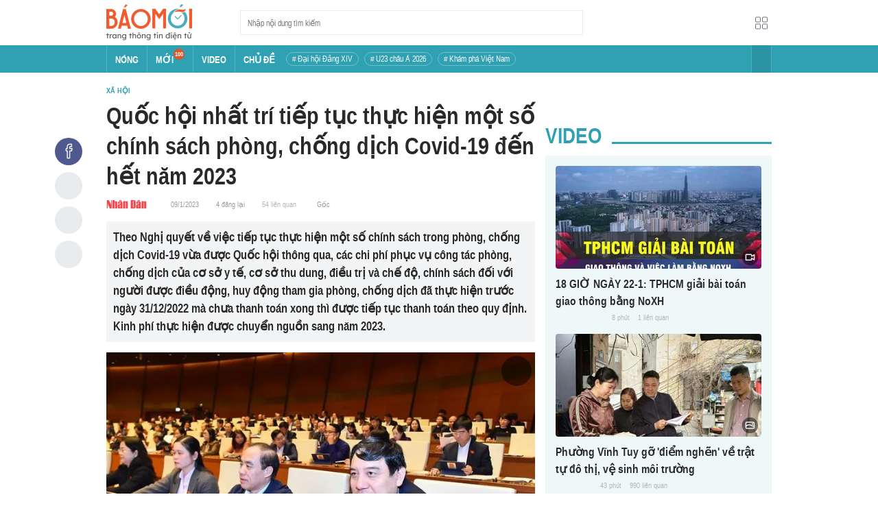

--- FILE ---
content_type: text/html; charset=utf-8
request_url: https://baomoi.com/quoc-hoi-nhat-tri-tiep-tuc-thuc-hien-mot-so-chinh-sach-phong-chong-dich-covid-19-den-het-nam-2023-c44768383.epi
body_size: 23431
content:
<!DOCTYPE html><html lang="vi"><head><meta charSet="utf-8"/><meta name="viewport" content="width=device-width, initial-scale=1, minimum-scale=1, maximum-scale=2, user-scalable=1"/><meta name="referrer" content="no-referrer-when-downgrade"/><meta property="al:ios:url" content="baomoi://web?source=Facebook&amp;url=https://baomoi.com/quoc-hoi-nhat-tri-tiep-tuc-thuc-hien-mot-so-chinh-sach-phong-chong-dich-covid-19-den-het-nam-2023-c44768383.epi"/><meta property="al:android:url" content="baomoi://web?source=Facebook&amp;url=https://baomoi.com/quoc-hoi-nhat-tri-tiep-tuc-thuc-hien-mot-so-chinh-sach-phong-chong-dich-covid-19-den-het-nam-2023-c44768383.epi"/><link rel="preload" href="https://photo-baomoi.bmcdn.me/w700_r1/2023_01_09_14_44768383/502529ae30e3d9bd80f2.jpg" as="image"/><title>Quốc hội nhất trí tiếp tục thực hiện một số chính sách phòng, chống dịch Covid-19 đến hết năm 2023 - Báo Nhân Dân</title><link rel="canonical" href="https://baomoi.com/quoc-hoi-nhat-tri-tiep-tuc-thuc-hien-mot-so-chinh-sach-phong-chong-dich-covid-19-den-het-nam-2023-c44768383.epi"/><meta name="description" content="Theo Nghị quyết về việc tiếp tục thực hiện một số chính sách trong phòng, chống dịch Covid-19 vừa được Quốc hội thông qua, các chi phí phục vụ công tác phòng, chống dịch của cơ sở y tế, cơ sở thu dung, điều trị và chế độ, chính sách đối với người được điều động, huy động tham gia phòng, chống dịch đã thực hiện trước ngày 31/12/2022 mà chưa thanh toán xong thì được tiếp tục thanh toán theo quy định. Kinh phí thực hiện được chuyển nguồn sang năm 2023."/><meta property="fb:app_id" content="128990640458592"/><meta property="og:title" content="Quốc hội nhất trí tiếp tục thực hiện một số chính sách phòng, chống dịch Covid-19 đến hết năm 2023"/><meta property="og:type" content="article"/><meta property="og:url" content="https://baomoi.com/c44768383.epi"/><meta property="og:image" content="https://baomoi-photo-fbcrawler.bmcdn.me/w700_r3x2/2023_01_09_14_44768383/4d0b318028cdc19398dc.jpg"/><meta property="og:image:width" content="1980"/><meta property="og:image:height" content="1980"/><meta property="og:description" content="Theo Nghị quyết về việc tiếp tục thực hiện một số chính sách trong phòng, chống dịch Covid-19 vừa được Quốc hội thông qua, các chi phí phục vụ công tác phòng, chống dịch của cơ sở y tế, cơ sở thu dung, điều trị và chế độ, chính sách đối với người được điều động, huy động tham gia phòng, chống dịch đã thực hiện trước ngày 31/12/2022 mà chưa thanh toán xong thì được tiếp tục thanh toán theo quy định. Kinh phí thực hiện được chuyển nguồn sang năm 2023."/><meta property="article:publisher" content="https://www.facebook.com/Baomoi"/><meta property="article:section" content="Xã hội"/><meta property="og:site_name" content="https://baomoi.com"/><meta property="article:published_time" content="2021-04-07T19:03:00.000+07:00"/><meta property="article:section" content="Thời sự"/><meta name="robots" content="index, follow, noarchive"/><script type="application/ld+json">{"@context":"http://schema.org","@type":"Organization","name":"Báo Mới","url":"/","logo":"https://baomoi-static.bmcdn.me/web/styles/img/logo.png"}</script><script type="application/ld+json">{"mainEntityOfPage":{"@context":"http://schema.org","@type":"WebPage","@id":"https://baomoi.com/quoc-hoi-nhat-tri-tiep-tuc-thuc-hien-mot-so-chinh-sach-phong-chong-dich-covid-19-den-het-nam-2023-c44768383.epi"},"headline":"Quốc hội nhất trí tiếp tục thực hiện một số chính sách phòng, chống dịch Covid-19 đến hết năm 2023","image":{"url":"https://baomoi-photo-fbcrawler.bmcdn.me/w720_r3x2/2023_01_09_14_44768383/4d0b318028cdc19398dc.jpg","width":1980,"height":1980,"@context":"http://schema.org","@type":"ImageObject"},"datePublished":"2023-01-09T12:32:00.000+07:00","dateModified":"2023-01-09T11:33:31.000+07:00","author":{"name":"Báo Nhân Dân","url":"https://nhandan.vn","@context":"http://schema.org","@type":"Organization"},"publisher":{"name":"baomoi.com","logo":{"url":"https://baomoi-static.bmcdn.me/web/styles/img/logo.png","width":450,"height":96,"@context":"http://schema.org","@type":"ImageObject"},"@context":"http://schema.org","@type":"Organization"},"description":"Theo Nghị quyết về việc tiếp tục thực hiện một số chính sách trong phòng, chống dịch Covid-19 vừa được Quốc hội thông qua, các chi phí phục vụ công tác phòng, chống dịch của cơ sở y tế, cơ sở thu dung, điều trị và chế độ, chính sách đối với người được điều động, huy động tham gia phòng, chống dịch đã thực hiện trước ngày 31/12/2022 mà chưa thanh toán xong thì được tiếp tục thanh toán theo quy định. Kinh phí thực hiện được chuyển nguồn sang năm 2023.","@context":"http://schema.org","@type":"NewsArticle"}</script><script type="application/ld+json">{"itemListElement":[{"position":1,"item":{"name":"Tin tức 24h","@id":"https://baomoi.com/"},"@type":"ListItem"},{"position":2,"item":{"name":"Xã hội","@id":"https://baomoi.com/xa-hoi.epi"},"@type":"ListItem"}],"@context":"http://schema.org","@type":"BreadcrumbList"}</script><meta name="next-head-count" content="26"/><meta http-equiv="Content-Type" content="text/html; charset=utf-8"/><meta http-equiv="X-UA-Compatible" content="IE=edge"/><meta name="author" content="BAOMOI.COM"/><meta name="msvalidate.01" content="94801D71438B64887D4670AB4661921E"/><meta charSet="utf-8"/><meta name="apple-itunes-app" content="app-id=651979466"/><meta name="google-play-app" content="app-id=com.epi"/><meta name="apple-mobile-web-app-title" content="Báo Mới"/><meta name="application-name" content="Báo Mới"/><meta name="msapplication-TileColor" content="#ffc40d"/><meta property="al:ios:app_store_id" content="651979466"/><meta property="al:ios:app_name" content="Báo Mới - Đọc báo, Tin mới 24h"/><meta property="al:android:package" content="com.epi"/><meta property="al:android:app_name" content="Báo Mới - Đọc báo, Tin mới 24h"/><meta name="msapplication-TileImage" content="https://baomoi-static.bmcdn.me/favicons/mstile-144x144.png"/><meta name="msapplication-config" content="https://baomoi-static.bmcdn.me/favicons/browserconfig.xml"/><meta name="theme-color" content="#ffffff"/><meta name="google-site-verification" content="VmslVkfbNFUAhjBYmq-AAt1yL7KsmwHCqUyWLgYipao"/><meta name="zalo-platform-site-verification" content="FTErASlJPNCzyzr--U5qUpB9qtdUlm4cD3C"/><link rel="apple-touch-icon" sizes="57x57" href="//baomoi-static.bmcdn.me/favicons/apple-touch-icon-57x57-v1.0.1.png"/><link rel="apple-touch-icon" sizes="60x60" href="//baomoi-static.bmcdn.me/favicons/apple-touch-icon-60x60-v1.0.1.png"/><link rel="apple-touch-icon" sizes="72x72" href="//baomoi-static.bmcdn.me/favicons/apple-touch-icon-72x72-v1.0.1.png"/><link rel="apple-touch-icon" sizes="76x76" href="//baomoi-static.bmcdn.me/favicons/apple-touch-icon-76x76-v1.0.1.png"/><link rel="apple-touch-icon" sizes="114x114" href="//baomoi-static.bmcdn.me/favicons/apple-touch-icon-114x114-v1.0.1.png"/><link rel="apple-touch-icon" sizes="120x120" href="//baomoi-static.bmcdn.me/favicons/apple-touch-icon-120x120-v1.0.1.png"/><link rel="apple-touch-icon" sizes="144x144" href="//baomoi-static.bmcdn.me/favicons/apple-touch-icon-144x144-v1.0.1.png"/><link rel="icon" type="image/png" href="//baomoi-static.bmcdn.me/favicons/favicon-32x32.png" sizes="32x32"/><link rel="icon" type="image/png" href="//baomoi-static.bmcdn.me/favicons/android-chrome-192x192.png" sizes="192x192"/><link rel="icon" type="image/png" href="//baomoi-static.bmcdn.me/favicons/favicon-96x96.png" sizes="96x96"/><link rel="icon" type="image/png" href="//baomoi-static.bmcdn.me/favicons/favicon-16x16.png" sizes="16x16"/><link rel="shortcut icon" href="//baomoi-static.bmcdn.me/favicons/favicon.ico"/><link rel="dns-prefetch" href="https://log.baomoi.com"/><link rel="dns-prefetch" href="https://api.baomoi.com"/><link rel="dns-prefetch" href="https://baomoi-static.bmcdn.me"/><link rel="dns-prefetch" href="https://photo-baomoi.bmcdn.me"/><link rel="dns-prefetch" href="https://adtima-static.zadn.vn"/><link rel="dns-prefetch" href="https://web.api.adtimaserver.vn"/><link rel="dns-prefetch" href="https://adtima-media.zadn.vn"/><link rel="dns-prefetch" href="https://www.google-analytics.com"/><link rel="dns-prefetch" href="https://www.facebook.com"/><link rel="dns-prefetch" href="https://www.googletagservices.com"/><link rel="dns-prefetch" href="https://stc-sp.zadn.vn"/><link rel="dns-prefetch" href="https://stc.za.zaloapp.com"/><script>
                            window._BM = {};
                            var cmsConfig = {
                                domainDesktop: 'https://baomoi.com',
                                domainMobile: 'https://baomoi.com',
                            };
                            if (
                                window.location.protocol !== 'https:' &&
                                window.location.hostname.indexOf('baomoi.com') !== -1
                            ) {
                                window.location =
                                    'https://' +
                                    window.location.hostname +
                                    window.location.pathname +
                                    window.location.hash;
                            }
                            var USER_AGENT = (window.navigator && window.navigator.userAgent) || '';
                            var IS_MOBILE =
                                /Android|webOS|iPhone|iPod|BlackBerry|Windows Phone|IEMobile|Mobile Safari|Opera Mini/i.test(
                                    USER_AGENT
                                );
                            var IS_REDIRECT = false;
                            if (IS_MOBILE && !getCookie('isMobile')) {
                                setCookie('isMobile', 1, 30);
                                window.location = window.location.pathname + window.location.search;
                                IS_REDIRECT = true;
                            } else {
                                if (getCookie('isMobile')) {
                                    console.log('PC: clear cookie mobile');
                                    setCookie('isMobile', 1, -1);
                                    window.location = window.location.pathname + window.location.search;
                                    IS_REDIRECT = true;
                                }
                            }
                            function setCookie(i, j, e) {
                                var h = new Date();
                                h.setTime(h.getTime() + e * 24 * 60 * 60 * 1000);
                                var g = 'expires=' + h.toUTCString();
                                document.cookie = i + '=' + j + '; ' + g + ';path=/;';
                            }
                            function getCookie(h) {
                                var e = document.cookie.indexOf(h + '=');
                                var f = e + h.length + 1;
                                if (!e && h !== document.cookie.substring(0, h.length)) {
                                    return null;
                                }
                                if (e === -1) {
                                    return null;
                                }
                                var g = document.cookie.indexOf(';', f);
                                if (g === -1) {
                                    g = document.cookie.length;
                                }
                                return unescape(document.cookie.substring(f, g));
                            }
                        </script><link rel="preload" href="https://baomoi-static.bmcdn.me/web-v2/prod/v0.7.61/_next/static/css/64c15125ee4c2e1a.css" as="style"/><link rel="stylesheet" href="https://baomoi-static.bmcdn.me/web-v2/prod/v0.7.61/_next/static/css/64c15125ee4c2e1a.css" data-n-g=""/><link rel="preload" href="https://baomoi-static.bmcdn.me/web-v2/prod/v0.7.61/_next/static/css/d8d68be7cbb12de2.css" as="style"/><link rel="stylesheet" href="https://baomoi-static.bmcdn.me/web-v2/prod/v0.7.61/_next/static/css/d8d68be7cbb12de2.css" data-n-p=""/><noscript data-n-css=""></noscript><script defer="" nomodule="" src="https://baomoi-static.bmcdn.me/web-v2/prod/v0.7.61/_next/static/chunks/polyfills-c67a75d1b6f99dc8.js"></script><script src="https://baomoi-static.bmcdn.me/web-v2/prod/v0.7.61/_next/static/chunks/webpack-2b0a8c39b0d833a5.js" defer=""></script><script src="https://baomoi-static.bmcdn.me/web-v2/prod/v0.7.61/_next/static/chunks/framework-4ed89e9640adfb9e.js" defer=""></script><script src="https://baomoi-static.bmcdn.me/web-v2/prod/v0.7.61/_next/static/chunks/main-bdb8616f65c5b352.js" defer=""></script><script src="https://baomoi-static.bmcdn.me/web-v2/prod/v0.7.61/_next/static/chunks/pages/_app-c4291d77b9c1b5ad.js" defer=""></script><script src="https://baomoi-static.bmcdn.me/web-v2/prod/v0.7.61/_next/static/chunks/3934-44b701693cea95ac.js" defer=""></script><script src="https://baomoi-static.bmcdn.me/web-v2/prod/v0.7.61/_next/static/chunks/6122-abc63b6979ebc998.js" defer=""></script><script src="https://baomoi-static.bmcdn.me/web-v2/prod/v0.7.61/_next/static/chunks/pages/content/detail/%5Bid%5D-529a1a1e6642d81b.js" defer=""></script><script src="https://baomoi-static.bmcdn.me/web-v2/prod/v0.7.61/_next/static/F2OEids7Zn2Yg5U8DWHaB/_buildManifest.js" defer=""></script><script src="https://baomoi-static.bmcdn.me/web-v2/prod/v0.7.61/_next/static/F2OEids7Zn2Yg5U8DWHaB/_ssgManifest.js" defer=""></script></head><body id="app"><div id="__next"><div class="flex flex-col min-h-screen"><header class="relative bg-white h-[66px] z-[100]"><div class="container relative mx-auto my-0 w-[970px] h-full"><div class="level flex items-center justify-between [&amp;_img]:inline-block [&amp;_img]:align-top [&amp;_code]:rounded-[2px] h-full"><div class="level-left flex basis-auto grow-0 shrink-0 items-center justify-start"><div><a style="background-image:url(https://baomoi-static.bmcdn.me/web/styles/img/bm-logo-v3.png)" href="/" class="w-[125px] h-[55px] inline-block align-middle bg-[length:125px_55px] bg-[0_0] hover:opacity-80" title="Trang chủ"></a></div><form><div class="relative flex justify-between items-center ml-[70px] w-[500px] h-[36px] border border-solid border-[#e9ecef] bg-white hover:border-[#82c7d1] placeholder:text-[1.3rem] placeholder:text-[#777] placeholder:font-normal"><input class="w-[calc(100%-32px)] h-full pl-[10px] text-[1.5rem] leading-[15px] font-normal text-[var(--black)] focus:text-[var(--primary)]" type="text" placeholder="Nhập nội dung tìm kiếm" value=""/><button class="relative text-[1.4rem] leading-[1.67] font-normal text-center cursor-pointer normal-case border-0 transition-button disabled:shadow-none disabled:opacity-50 disabled:cursor-not-allowed group/search item-search w-[32px] h-[28px] flex justify-center items-center hover:bg-[#e6f4f6] hover:filter-none" tabindex="0" type="button" title="Tìm kiếm" aria-label="Button"><i class="icon inline-block font-[&#x27;bm-font-icon&#x27;] not-italic font-normal normal-case antialiased [speak:never] [font-variant:normal] ic-search text-[1.7rem] group-hover/search:text-[var(--primary)]"></i></button></div></form></div><div class="level-right flex basis-auto grow-0 shrink-0 items-center justify-end"><a href="https://lite.baomoi.com" class="" target="_blank" rel="noopener noreferrer"><button class="relative text-[1.4rem] leading-[1.67] font-normal text-center cursor-pointer normal-case transition-button disabled:shadow-none disabled:opacity-50 disabled:cursor-not-allowed switch-grid w-[30px] h-[30px] p-[2px] flex justify-center items-center border border-solid border-white rounded-[3px] ml-[10px] bg-no-repeat bg-center hover:bg-[#f8f9fa] hover:border-[#e9ecef]" tabindex="0" type="button" style="background-image:url(https://baomoi-static.bmcdn.me/web/styles/img/ic-lite.svg)" aria-label="Button"><i class="icon inline-block font-[&#x27;bm-font-icon&#x27;] not-italic font-normal normal-case leading-none antialiased [speak:never] [font-variant:normal]"></i></button></a></div></div></div></header><div class="navbar-header relative text-white h-[40px]"><div class="navbar-wrapper bg-[var(--primary)]"><div class="container relative mx-auto my-0 w-[970px]"><nav class="bm-navbar"><ul class="bm-navbar-menu flex items-center flex-wrap text-[1.4rem] font-semibold"><li class="bm-navbar-item block overflow-hidden flex items-center text-[1.6rem] uppercase border-l-[#fff3] border-l border-solid [&amp;_a]:flex [&amp;_a]:items-center [&amp;_a]:!text-white hover:bg-[#2b94a5]"><div class="navbar-link inline-block relative top-[1px]" as="/"><a href="/" class="h-[40px] px-[12px] py-0"><h2>Nóng</h2></a></div></li><li class="bm-navbar-item block overflow-hidden flex items-center text-[1.6rem] uppercase border-l-[#fff3] border-l border-solid [&amp;_a]:flex [&amp;_a]:items-center [&amp;_a]:!text-white hover:bg-[#2b94a5]"><div class="navbar-link inline-block relative top-[1px]" as="/tin-moi.epi"><a href="/tin-moi.epi" class="h-[40px] px-[12px] py-0"><h2>Mới</h2><span class="total flex justify-center items-center relative top-[-8px] font-semibold text-[1rem] rounded-[50%] bg-[#db562b] w-[16px] h-[16px]">100</span></a></div></li><li class="bm-navbar-item block overflow-hidden flex items-center text-[1.6rem] uppercase border-l-[#fff3] border-l border-solid [&amp;_a]:flex [&amp;_a]:items-center [&amp;_a]:!text-white hover:bg-[#2b94a5]"><div class="navbar-link inline-block relative top-[1px]" as="/tin-video.epi"><a href="/tin-video.epi" class="h-[40px] px-[12px] py-0"><h2>VIDEO</h2></a></div></li><li class="bm-navbar-item block overflow-hidden flex items-center text-[1.6rem] uppercase border-l-[#fff3] border-l border-solid [&amp;_a]:flex [&amp;_a]:items-center [&amp;_a]:!text-white hover:bg-[#2b94a5]"><div class="navbar-link inline-block relative top-[1px]" as="/chu-de.epi"><a href="/chu-de.epi" class="h-[40px] px-[12px] py-0"><h2>CHỦ ĐỀ</h2></a></div></li><li class="bm-navbar-item block flex items-center overflow-hidden h-[20px] text-[1.4rem] leading-[18px] font-normal mx-[4px] my-0 px-[8px] py-0 rounded-[10px] border border-solid border-[#ffffff4d] [&amp;_a]:!text-white hover:bg-[#ffffff1a]"><div class="navbar-link inline-block" as="/dai-hoi-dang-xiv-top1470.epi"><a href="/dai-hoi-dang-xiv-top1470.epi" class=""><span># Đại hội Đảng XIV</span></a></div></li><li class="bm-navbar-item block flex items-center overflow-hidden h-[20px] text-[1.4rem] leading-[18px] font-normal mx-[4px] my-0 px-[8px] py-0 rounded-[10px] border border-solid border-[#ffffff4d] [&amp;_a]:!text-white hover:bg-[#ffffff1a]"><div class="navbar-link inline-block" as="/vck-u23-chau-a-2026-top1484.epi"><a href="/vck-u23-chau-a-2026-top1484.epi" class=""><span># U23 châu Á 2026</span></a></div></li><li class="bm-navbar-item block flex items-center overflow-hidden h-[20px] text-[1.4rem] leading-[18px] font-normal mx-[4px] my-0 px-[8px] py-0 rounded-[10px] border border-solid border-[#ffffff4d] [&amp;_a]:!text-white hover:bg-[#ffffff1a]"><div class="navbar-link inline-block" as="/kham-pha-viet-nam-top335.epi"><a href="/kham-pha-viet-nam-top335.epi" class=""><span># Khám phá Việt Nam</span></a></div></li><li class="bm-navbar-item block navbar-expand-button ml-auto"><button class="relative font-normal text-center cursor-pointer normal-case border-0 transition-button disabled:shadow-none disabled:opacity-50 disabled:cursor-not-allowed flex items-center h-[40px] text-[1.8rem] text-white px-[14px] py-0 border-solid border-l border-r border-x-[#fff3] bg-[#2b94a5] hover:bg-[#247a88] hover:border-x-[#247a88]" tabindex="0" type="button" title="Chuyên mục" aria-label="Button"><i class="icon inline-block font-[&#x27;bm-font-icon&#x27;] not-italic font-normal normal-case antialiased [speak:never] [font-variant:normal] ic-bars text-[1.6rem]"></i></button></li></ul></nav></div></div><div><div class="navbar-menu-full absolute z-[999] w-full text-black pt-[20px] pb-[10px] px-0 bg-[#f3f3f3] border-b-[#dee2e6] border-b border-solid shadow-[0_2px_4px_rgb(0_0_0_/_10%)] invisible opacity-0"><div class="container relative mx-auto my-0 w-[970px]"><ul class="menu-list block flex flex-wrap"><li class="p-0 parent-category relative block w-1/5 leading-[26px] mr-0 mb-[10px]"><a href="/bong-da.epi" class="" title="Bóng đá"><span class="block relative h-[40px] pl-[13px] text-[#2fa1b3] text-[1.6rem] leading-[42px] font-semibold uppercase before:inline-block before:w-[3px] before:h-[calc(100%-20px)] before:absolute before:left-0 before:top-[10px] before:bg-[#2fa1b3]">Bóng đá</span></a><ul class="menu-list block flex-col"></ul></li><li class="p-0 parent-category relative block w-1/5 leading-[26px] mr-0 mb-[10px]"><a href="/the-gioi.epi" class="" title="Thế giới"><span class="block relative h-[40px] pl-[13px] text-[#2fa1b3] text-[1.6rem] leading-[42px] font-semibold uppercase before:inline-block before:w-[3px] before:h-[calc(100%-20px)] before:absolute before:left-0 before:top-[10px] before:bg-[#2fa1b3]">Thế giới</span></a><ul class="menu-list block flex-col"></ul></li><li class="p-0 parent-category relative block w-1/5 leading-[26px] mr-0 mb-[10px]"><a href="/xa-hoi.epi" class="" title="Xã hội"><span class="block relative h-[40px] pl-[13px] text-[#2fa1b3] text-[1.6rem] leading-[42px] font-semibold uppercase before:inline-block before:w-[3px] before:h-[calc(100%-20px)] before:absolute before:left-0 before:top-[10px] before:bg-[#2fa1b3]">Xã hội</span></a><ul class="menu-list block flex-col"><li class="block mb-0 p-0 text-[1.4rem] leading-[25px] font-semibold text-[#495057]"><a href="/thoi-su.epi" class="" title="Thời sự"><span>Thời sự</span></a></li><li class="block mb-0 p-0 text-[1.4rem] leading-[25px] font-semibold text-[#495057]"><a href="/giao-thong.epi" class="" title="Giao thông"><span>Giao thông</span></a></li><li class="block mb-0 p-0 text-[1.4rem] leading-[25px] font-semibold text-[#495057]"><a href="/moi-truong-khi-hau.epi" class="" title="Môi trường - Khí hậu"><span>Môi trường - Khí hậu</span></a></li></ul></li><li class="p-0 parent-category relative block w-1/5 leading-[26px] mr-0 mb-[10px]"><a href="/van-hoa.epi" class="" title="Văn hóa"><span class="block relative h-[40px] pl-[13px] text-[#2fa1b3] text-[1.6rem] leading-[42px] font-semibold uppercase before:inline-block before:w-[3px] before:h-[calc(100%-20px)] before:absolute before:left-0 before:top-[10px] before:bg-[#2fa1b3]">Văn hóa</span></a><ul class="menu-list block flex-col"><li class="block mb-0 p-0 text-[1.4rem] leading-[25px] font-semibold text-[#495057]"><a href="/nghe-thuat.epi" class="" title="Nghệ thuật"><span>Nghệ thuật</span></a></li><li class="block mb-0 p-0 text-[1.4rem] leading-[25px] font-semibold text-[#495057]"><a href="/am-thuc.epi" class="" title="Ẩm thực"><span>Ẩm thực</span></a></li><li class="block mb-0 p-0 text-[1.4rem] leading-[25px] font-semibold text-[#495057]"><a href="/du-lich.epi" class="" title="Du lịch"><span>Du lịch</span></a></li></ul></li><li class="p-0 parent-category relative block w-1/5 leading-[26px] mr-0 mb-[10px]"><a href="/kinh-te.epi" class="" title="Kinh tế"><span class="block relative h-[40px] pl-[13px] text-[#2fa1b3] text-[1.6rem] leading-[42px] font-semibold uppercase before:inline-block before:w-[3px] before:h-[calc(100%-20px)] before:absolute before:left-0 before:top-[10px] before:bg-[#2fa1b3]">Kinh tế</span></a><ul class="menu-list block flex-col"><li class="block mb-0 p-0 text-[1.4rem] leading-[25px] font-semibold text-[#495057]"><a href="/lao-dong-viec-lam.epi" class="" title="Lao động - Việc làm"><span>Lao động - Việc làm</span></a></li><li class="block mb-0 p-0 text-[1.4rem] leading-[25px] font-semibold text-[#495057]"><a href="/tai-chinh.epi" class="" title="Tài chính"><span>Tài chính</span></a></li><li class="block mb-0 p-0 text-[1.4rem] leading-[25px] font-semibold text-[#495057]"><a href="/chung-khoan.epi" class="" title="Chứng khoán"><span>Chứng khoán</span></a></li><li class="block mb-0 p-0 text-[1.4rem] leading-[25px] font-semibold text-[#495057]"><a href="/kinh-doanh.epi" class="" title="Kinh doanh"><span>Kinh doanh</span></a></li></ul></li><li class="p-0 parent-category relative block w-1/5 leading-[26px] mr-0 mb-[10px]"><a href="/giao-duc.epi" class="" title="Giáo dục"><span class="block relative h-[40px] pl-[13px] text-[#2fa1b3] text-[1.6rem] leading-[42px] font-semibold uppercase before:inline-block before:w-[3px] before:h-[calc(100%-20px)] before:absolute before:left-0 before:top-[10px] before:bg-[#2fa1b3]">Giáo dục</span></a><ul class="menu-list block flex-col"><li class="block mb-0 p-0 text-[1.4rem] leading-[25px] font-semibold text-[#495057]"><a href="/hoc-bong-du-hoc.epi" class="" title="Học bổng - Du học"><span>Học bổng - Du học</span></a></li><li class="block mb-0 p-0 text-[1.4rem] leading-[25px] font-semibold text-[#495057]"><a href="/dao-tao-thi-cu.epi" class="" title="Đào tạo - Thi cử"><span>Đào tạo - Thi cử</span></a></li><li class="block mb-0 p-0 text-[1.4rem] leading-[25px] font-semibold text-[#495057]"><a href="/tuyen-sinh-tag12842.epi" class="" title="Tuyển Sinh 2026"><span>Tuyển Sinh 2026</span></a></li></ul></li><li class="p-0 parent-category relative block w-1/5 leading-[26px] mr-0 mb-[10px]"><a href="/the-thao.epi" class="" title="Thể thao"><span class="block relative h-[40px] pl-[13px] text-[#2fa1b3] text-[1.6rem] leading-[42px] font-semibold uppercase before:inline-block before:w-[3px] before:h-[calc(100%-20px)] before:absolute before:left-0 before:top-[10px] before:bg-[#2fa1b3]">Thể thao</span></a><ul class="menu-list block flex-col"><li class="block mb-0 p-0 text-[1.4rem] leading-[25px] font-semibold text-[#495057]"><a href="/bong-da-quoc-te.epi" class="" title="Bóng đá quốc tế"><span>Bóng đá quốc tế</span></a></li><li class="block mb-0 p-0 text-[1.4rem] leading-[25px] font-semibold text-[#495057]"><a href="/bong-da-viet-nam.epi" class="" title="Bóng đá Việt Nam"><span>Bóng đá Việt Nam</span></a></li><li class="block mb-0 p-0 text-[1.4rem] leading-[25px] font-semibold text-[#495057]"><a href="/quan-vot.epi" class="" title="Quần vợt"><span>Quần vợt</span></a></li></ul></li><li class="p-0 parent-category relative block w-1/5 leading-[26px] mr-0 mb-[10px]"><a href="/giai-tri.epi" class="" title="Giải trí"><span class="block relative h-[40px] pl-[13px] text-[#2fa1b3] text-[1.6rem] leading-[42px] font-semibold uppercase before:inline-block before:w-[3px] before:h-[calc(100%-20px)] before:absolute before:left-0 before:top-[10px] before:bg-[#2fa1b3]">Giải trí</span></a><ul class="menu-list block flex-col"><li class="block mb-0 p-0 text-[1.4rem] leading-[25px] font-semibold text-[#495057]"><a href="/am-nhac.epi" class="" title="Âm nhạc"><span>Âm nhạc</span></a></li><li class="block mb-0 p-0 text-[1.4rem] leading-[25px] font-semibold text-[#495057]"><a href="/thoi-trang.epi" class="" title="Thời trang"><span>Thời trang</span></a></li><li class="block mb-0 p-0 text-[1.4rem] leading-[25px] font-semibold text-[#495057]"><a href="/dien-anh-truyen-hinh.epi" class="" title="Điện ảnh - Truyền hình"><span>Điện ảnh - Truyền hình</span></a></li></ul></li><li class="p-0 parent-category relative block w-1/5 leading-[26px] mr-0 mb-[10px]"><a href="/phap-luat.epi" class="" title="Pháp luật"><span class="block relative h-[40px] pl-[13px] text-[#2fa1b3] text-[1.6rem] leading-[42px] font-semibold uppercase before:inline-block before:w-[3px] before:h-[calc(100%-20px)] before:absolute before:left-0 before:top-[10px] before:bg-[#2fa1b3]">Pháp luật</span></a><ul class="menu-list block flex-col"><li class="block mb-0 p-0 text-[1.4rem] leading-[25px] font-semibold text-[#495057]"><a href="/an-ninh-trat-tu.epi" class="" title="An ninh - Trật tự"><span>An ninh - Trật tự</span></a></li><li class="block mb-0 p-0 text-[1.4rem] leading-[25px] font-semibold text-[#495057]"><a href="/hinh-su-dan-su.epi" class="" title="Hình sự - Dân sự"><span>Hình sự - Dân sự</span></a></li></ul></li><li class="p-0 parent-category relative block w-1/5 leading-[26px] mr-0 mb-[10px]"><a href="/khoa-hoc-cong-nghe.epi" class="" title="Công nghệ"><span class="block relative h-[40px] pl-[13px] text-[#2fa1b3] text-[1.6rem] leading-[42px] font-semibold uppercase before:inline-block before:w-[3px] before:h-[calc(100%-20px)] before:absolute before:left-0 before:top-[10px] before:bg-[#2fa1b3]">Công nghệ</span></a><ul class="menu-list block flex-col"><li class="block mb-0 p-0 text-[1.4rem] leading-[25px] font-semibold text-[#495057]"><a href="/cntt-vien-thong.epi" class="" title="CNTT - Viễn thông"><span>CNTT - Viễn thông</span></a></li><li class="block mb-0 p-0 text-[1.4rem] leading-[25px] font-semibold text-[#495057]"><a href="/thiet-bi-phan-cung.epi" class="" title="Thiết bị - Phần cứng"><span>Thiết bị - Phần cứng</span></a></li></ul></li><li class="p-0 parent-category relative block w-1/5 leading-[26px] mr-0 mb-[10px]"><a href="/khoa-hoc.epi" class="" title="Khoa học"><span class="block relative h-[40px] pl-[13px] text-[#2fa1b3] text-[1.6rem] leading-[42px] font-semibold uppercase before:inline-block before:w-[3px] before:h-[calc(100%-20px)] before:absolute before:left-0 before:top-[10px] before:bg-[#2fa1b3]">Khoa học</span></a><ul class="menu-list block flex-col"></ul></li><li class="p-0 parent-category relative block w-1/5 leading-[26px] mr-0 mb-[10px]"><a href="/doi-song.epi" class="" title="Đời sống"><span class="block relative h-[40px] pl-[13px] text-[#2fa1b3] text-[1.6rem] leading-[42px] font-semibold uppercase before:inline-block before:w-[3px] before:h-[calc(100%-20px)] before:absolute before:left-0 before:top-[10px] before:bg-[#2fa1b3]">Đời sống</span></a><ul class="menu-list block flex-col"><li class="block mb-0 p-0 text-[1.4rem] leading-[25px] font-semibold text-[#495057]"><a href="/dinh-duong-lam-dep.epi" class="" title="Dinh dưỡng - Làm đẹp"><span>Dinh dưỡng - Làm đẹp</span></a></li><li class="block mb-0 p-0 text-[1.4rem] leading-[25px] font-semibold text-[#495057]"><a href="/tinh-yeu-hon-nhan.epi" class="" title="Tình yêu - Hôn nhân"><span>Tình yêu - Hôn nhân</span></a></li><li class="block mb-0 p-0 text-[1.4rem] leading-[25px] font-semibold text-[#495057]"><a href="/suc-khoe-y-te.epi" class="" title="Sức khỏe - Y tế"><span>Sức khỏe - Y tế</span></a></li></ul></li><li class="p-0 parent-category relative block w-1/5 leading-[26px] mr-0 mb-[10px]"><a href="/xe-co.epi" class="" title="Xe cộ"><span class="block relative h-[40px] pl-[13px] text-[#2fa1b3] text-[1.6rem] leading-[42px] font-semibold uppercase before:inline-block before:w-[3px] before:h-[calc(100%-20px)] before:absolute before:left-0 before:top-[10px] before:bg-[#2fa1b3]">Xe cộ</span></a><ul class="menu-list block flex-col"></ul></li><li class="p-0 parent-category relative block w-1/5 leading-[26px] mr-0 mb-[10px]"><a href="/nha-dat.epi" class="" title="Nhà đất"><span class="block relative h-[40px] pl-[13px] text-[#2fa1b3] text-[1.6rem] leading-[42px] font-semibold uppercase before:inline-block before:w-[3px] before:h-[calc(100%-20px)] before:absolute before:left-0 before:top-[10px] before:bg-[#2fa1b3]">Nhà đất</span></a><ul class="menu-list block flex-col"><li class="block mb-0 p-0 text-[1.4rem] leading-[25px] font-semibold text-[#495057]"><a href="/quan-ly-quy-hoach.epi" class="" title="Quản lý - Quy hoạch"><span>Quản lý - Quy hoạch</span></a></li><li class="block mb-0 p-0 text-[1.4rem] leading-[25px] font-semibold text-[#495057]"><a href="/khong-gian-kien-truc.epi" class="" title="Không gian - Kiến trúc"><span>Không gian - Kiến trúc</span></a></li></ul></li><li class="p-0 parent-category relative block w-1/5 leading-[26px] mr-0 mb-[10px]"><a href="/tien-ich.epi" class="" title="Tiện ích"><span class="block relative h-[40px] pl-[13px] text-[#2fa1b3] text-[1.6rem] leading-[42px] font-semibold uppercase before:inline-block before:w-[3px] before:h-[calc(100%-20px)] before:absolute before:left-0 before:top-[10px] before:bg-[#2fa1b3]">Tiện ích</span></a><ul class="menu-list block flex-col"><li class="block mb-0 p-0 text-[1.4rem] leading-[25px] font-semibold text-[#495057]"><a href="/tien-ich-ket-qua-xo-so.epi" class="" title="Kết quả xổ số"><span>Kết quả xổ số</span></a></li><li class="block mb-0 p-0 text-[1.4rem] leading-[25px] font-semibold text-[#495057]"><a href="/tien-ich-gia-vang.epi" class="" title="Giá vàng hôm nay"><span>Giá vàng hôm nay</span></a></li><li class="block mb-0 p-0 text-[1.4rem] leading-[25px] font-semibold text-[#495057]"><a href="/tien-ich-thoi-tiet.epi" class="" title="Thời tiết"><span>Thời tiết</span></a></li><li class="block mb-0 p-0 text-[1.4rem] leading-[25px] font-semibold text-[#495057]"><a href="/tien-ich-lich-van-nien.epi" class="" title="Lịch âm"><span>Lịch âm</span></a></li></ul></li></ul></div></div></div></div><div class="layout-app py-[15px] page-contentdetail"><div class="bm-section block main-container"><div class="container relative mx-auto my-0 w-[970px]"><div class="level flex items-center justify-between [&amp;_img]:inline-block [&amp;_img]:align-top [&amp;_code]:rounded-[2px] breadcrumb text-[#212529] w-full overflow-hidden font-semibold mb-[5px] text-[1.3rem]"><div class="level-left flex basis-auto grow-0 shrink-0 items-center justify-start"><a href="/xa-hoi.epi" class="item relative min-h-[20px] shrink-0 font-semibold uppercase flex items-center text-[#6c757d] hover:text-black pl-[28px] first:pl-0 first:text-[var(--primary)] first:hover:text-[#1c616b]">Xã hội</a></div><div class="level-right flex basis-auto grow-0 shrink-0 items-center justify-end"></div></div><div class="columns relative flex flex-wrap is-multiline"><div class="column shrink w-[625px]"><div class="content-wrapper"><div class="content-main relative"><h1 class="font-semibold block text-[4rem] text-[var(--dark)] leading-[44px] mb-[5px]">Quốc hội nhất trí tiếp tục thực hiện một số chính sách phòng, chống dịch Covid-19 đến hết năm 2023</h1><div class="content-meta flex items-center flex-wrap flex-row text-[1.3rem] leading-[20px] font-normal text-[#999] truncate h-[30px] mb-[10px] [&amp;&gt;:not(:first-child)]:ml-[25px]"><div class="flex items-center"><a href="/bao-nhan-dan-nhan-dan-p14.epi" class="bm-card-source flex items-center shrink-0" title="Báo Nhân Dân"><figure class="image opacity-80 w-auto h-[16px]" style="width:58.75px;height:20px" aria-label="Logo nhà xuất bản"><picture><source srcSet="https://photo-baomoi.bmcdn.me/4e023e6de32e0a70533f.png" type="image/avif"/><source srcSet="https://photo-baomoi.bmcdn.me/4e023e6de32e0a70533f.png" type="image/webp"/><img src="https://photo-baomoi.bmcdn.me/4e023e6de32e0a70533f.png" alt="Báo Nhân Dân" width="188" height="64"/></picture></figure></a><span><button class="relative text-[1.4rem] leading-[1.67] font-normal text-center cursor-pointer normal-case border-0 transition-button disabled:shadow-none disabled:opacity-50 disabled:cursor-not-allowed follow-button flex items-center item-star ml-[10px]" tabindex="0" type="button" title="Theo dõi &quot;Nhân Dân&quot;" aria-label="Button"><i class="icon inline-block font-[&#x27;bm-font-icon&#x27;] not-italic font-normal normal-case leading-none antialiased [speak:never] [font-variant:normal] ic-star text-[var(--primary)]"></i></button></span></div><time dateTime="2023-01-09T05:32:00.000Z">09/1/2023</time><a href="/quoc-hoi-nhat-tri-tiep-tuc-thuc-hien-mot-so-chinh-sach-phong-chong-dich-covid-19-den-het-nam-2023-rp44768383.epi" class=""><span>4<!-- --> đăng lại</span></a><a href="/nghi-quyet-30-t33250809.epi" class="related inline !text-[#adb5bd] hover:!text-[var(--primary)]">54<!-- --> liên quan</a><a href="/quoc-hoi-nhat-tri-tiep-tuc-thuc-hien-mot-so-chinh-sach-phong-chong-dich-covid-19-den-het-nam-2023-r44768383.epi" class="origin item-origin" target="_blank" rel="noopener noreferrer"><i class="icon inline-block font-[&#x27;bm-font-icon&#x27;] not-italic font-normal normal-case antialiased [speak:never] [font-variant:normal] ic-copy text-[1.3rem] mr-[5px]"></i><span>Gốc</span></a></div><h3 class="font-semibold sapo block text-[2rem] leading-[26px] text-[var(--dark)] p-[10px] bg-[#f2f4f5]">Theo Nghị quyết về việc tiếp tục thực hiện một số chính sách trong phòng, chống dịch Covid-19 vừa được Quốc hội thông qua, các chi phí phục vụ công tác phòng, chống dịch của cơ sở y tế, cơ sở thu dung, điều trị và chế độ, chính sách đối với người được điều động, huy động tham gia phòng, chống dịch đã thực hiện trước ngày 31/12/2022 mà chưa thanh toán xong thì được tiếp tục thanh toán theo quy định. Kinh phí thực hiện được chuyển nguồn sang năm 2023.</h3><div class="content-body text-[2rem] leading-[26px] mt-[15px] break-words overflow-hidden [&amp;_h1]:mb-[15px] [&amp;_h2]:mb-[15px] [&amp;_h3]:mb-[15px] [&amp;_h4]:mb-[15px] [&amp;_h5]:mb-[15px] [&amp;_p]:mb-[15px] [&amp;&gt;div]:mb-[15px]"><div class="image-wrapper relative z-[1] body-image after:absolute after:top-0 after:left-0 after:z-[-1] after:w-full after:h-full after:opacity-40 after:bg-[url(&#x27;https://baomoi-static.bmcdn.me/web/styles/img/logo-baomoi-gray.png&#x27;)] after:bg-[length:20%_auto] after:bg-[position:center_50%] after:bg-no-repeat after:bg-[#e9ecef]"><i class="icon font-[&#x27;bm-font-icon&#x27;] not-italic font-normal normal-case leading-none antialiased [speak:never] [font-variant:normal] ic-search-plus w-[44px] h-[44px] flex items-center justify-center absolute right-[5px] top-[5px] z-[2] text-white rounded-full cursor-pointer bg-[rgba(0,0,0,0.5)] hover:bg-[var(--primary)]"></i><figure class="image photo block leading-[0] cursor-pointer text-center" style="width:625px;height:446px"><picture><source srcSet="https://photo-baomoi.bmcdn.me/w700_r1/2023_01_09_14_44768383/502529ae30e3d9bd80f2.jpg.avif" type="image/avif"/><source srcSet="https://photo-baomoi.bmcdn.me/w700_r1/2023_01_09_14_44768383/502529ae30e3d9bd80f2.jpg.webp" type="image/webp"/><img src="https://photo-baomoi.bmcdn.me/w700_r1/2023_01_09_14_44768383/502529ae30e3d9bd80f2.jpg" alt="Các đại biểu Quốc hội bấm nút biểu quyết thông qua Nghị quyết về việc tiếp tục thực hiện một số chính sách trong phòng, chống dịch Covid-19 và cho phép tiếp tục sử dụng giấy đăng ký lưu hành thuốc, nguyên liệu làm thuốc hết thời hạn hiệu lực từ ngày 1/1/2023 mà chưa kịp gia hạn theo quy định của Luật Dược. (Ảnh: THỦY NGUYÊN)" width="625" height="446"/></picture></figure></div><p class="text media-caption text-center text-[1.8rem] leading-[24px]"><em>Các đại biểu Quốc hội bấm nút biểu quyết thông qua Nghị quyết về việc tiếp tục thực hiện một số chính sách trong phòng, chống dịch Covid-19 và cho phép tiếp tục sử dụng giấy đăng ký lưu hành thuốc, nguyên liệu làm thuốc hết thời hạn hiệu lực từ ngày 1/1/2023 mà chưa kịp gia hạn theo quy định của Luật Dược. (Ảnh: THỦY NGUYÊN)</em></p><p class="text">Sáng 9/1, tiếp tục chương trình Kỳ họp bất thường lần thứ hai, Quốc hội tiến hành thảo luận và biểu quyết thông qua Nghị quyết về việc tiếp tục thực hiện một số chính sách trong phòng, chống dịch Covid-19 và cho phép tiếp tục sử dụng giấy đăng ký lưu hành thuốc, nguyên liệu làm thuốc hết thời hạn hiệu lực từ ngày 1/1/2023 mà chưa kịp gia hạn theo quy định của Luật Dược.</p><p class="text"><strong>Nghiên cứu chuyển Covid-19 từ bệnh truyền nhiễm nhóm A sang nhóm B</strong></p><p class="text">Trình bày Báo cáo tiếp thu, giải trình và chỉnh lý dự thảo Nghị quyết tại hội trường, Chủ nhiệm Ủy ban Xã hội của Quốc hội Nguyễn Thúy Anh cho biết, tại Kỳ họp bất thường lần thứ hai, Quốc hội đã thảo luận, cho ý kiến về dự thảo Nghị quyết, có 48 lượt ý kiến phát biểu thảo luận ở tổ, 8 lượt ý kiến phát biểu tại phiên thảo luận tại hội trường và 2 ý kiến bằng văn bản.</p><p class="text">Đa số đại biểu Quốc hội tán thành về sự cần thiết ban hành Nghị quyết và cơ bản nhất trí với nội dung chủ yếu của dự thảo Nghị quyết.</p><div class="image-wrapper relative z-[1] body-image after:absolute after:top-0 after:left-0 after:z-[-1] after:w-full after:h-full after:opacity-40 after:bg-[url(&#x27;https://baomoi-static.bmcdn.me/web/styles/img/logo-baomoi-gray.png&#x27;)] after:bg-[length:20%_auto] after:bg-[position:center_50%] after:bg-no-repeat after:bg-[#e9ecef]"><i class="icon font-[&#x27;bm-font-icon&#x27;] not-italic font-normal normal-case leading-none antialiased [speak:never] [font-variant:normal] ic-search-plus w-[44px] h-[44px] flex items-center justify-center absolute right-[5px] top-[5px] z-[2] text-white rounded-full cursor-pointer bg-[rgba(0,0,0,0.5)] hover:bg-[var(--primary)]"></i><figure class="image photo block leading-[0] cursor-pointer text-center" style="width:625px;height:416px"><picture><source srcSet="https://photo-baomoi.bmcdn.me/w700_r1/2023_01_09_14_44768383/8264f9efe0a209fc50b3.jpg.avif" type="image/avif"/><source srcSet="https://photo-baomoi.bmcdn.me/w700_r1/2023_01_09_14_44768383/8264f9efe0a209fc50b3.jpg.webp" type="image/webp"/><img src="https://photo-baomoi.bmcdn.me/w700_r1/2023_01_09_14_44768383/8264f9efe0a209fc50b3.jpg" alt="Chủ nhiệm Ủy ban Xã hội của Quốc hội Nguyễn Thúy Anh trình bày báo cáo. (Ảnh: THỦY NGUYÊN)" width="625" height="416"/></picture></figure></div><p class="text media-caption text-center text-[1.8rem] leading-[24px]"><em>Chủ nhiệm Ủy ban Xã hội của Quốc hội Nguyễn Thúy Anh trình bày báo cáo. (Ảnh: THỦY NGUYÊN)</em></p><p class="text">Về tên gọi của Nghị quyết, Chủ nhiệm Ủy ban Xã hội của Quốc hội cho biết, tiếp thu ý kiến của đại biểu Quốc hội, tên của dự thảo Nghị quyết được chỉnh lý như sau: “Nghị quyết về việc tiếp tục thực hiện một số chính sách trong phòng, chống dịch Covid-19 và sử dụng giấy đăng ký lưu hành thuốc, nguyên liệu làm thuốc hết thời hạn hiệu lực từ ngày 1/1/2023 đến ngày 31/12/2024”.</p><p class="text">Về các chính sách trong phòng, chống dịch Covid-19 được tiếp tục thực hiện từ 1/1/2023 đến hết ngày 31/12/2023 (Điều 2), Ủy ban Thường vụ Quốc hội đề nghị Chính phủ tiếp thu ý kiến của đại biểu Quốc hội, tiếp tục rà soát quy định pháp lý liên quan đến việc thanh toán chi phí phòng, chống dịch để đề xuất sửa đổi, bổ sung (nếu cần thiết); đồng thời xin Quốc hội cho giữ thời điểm kết thúc của các quy định chuyển tiếp là 31/12/2023 và thể hiện trong dự thảo Nghị quyết.</p><p class="text">Liên quan đến việc sử dụng giấy đăng ký lưu hành thuốc, nguyên liệu làm thuốc hết thời hạn hiệu lực từ ngày 1/1/2023 đến ngày 31/12/2024 (Điều 3), Chủ nhiệm Ủy ban Xã hội của Quốc hội cho biết, Ủy ban Thường vụ Quốc hội đề nghị Chính phủ tiếp tục rà soát và nghiên cứu ý kiến của đại biểu Quốc hội trong quá trình nghiên cứu xây dựng sửa đổi Luật Dược.</p><p class="text">Về các đề nghị cân nhắc bỏ trường hợp loại trừ thuốc, nguyên liệu làm thuốc không thuộc trường hợp cần phải tiếp tục theo dõi an toàn, hiệu quả theo kết luận của Hội đồng tư vấn cấp giấy đăng ký lưu hành thuốc, nguyên liệu làm thuốc theo quy định tại khoản 6 Điều 56 của Luật Dược 2016, Ủy ban Thường vụ Quốc hội đề nghị được giữ quy định như khoản 1 Điều 3 của dự thảo Nghị quyết và đề nghị Chính phủ quan tâm chỉ đạo Bộ <a class="tag-link" href="/suc-khoe-y-te.epi">Y tế</a> giải quyết hồ sơ của các trường hợp này để không xảy ra tình trạng đủ điều kiện mà không được gia hạn.</p><div class="image-wrapper relative z-[1] body-image after:absolute after:top-0 after:left-0 after:z-[-1] after:w-full after:h-full after:opacity-40 after:bg-[url(&#x27;https://baomoi-static.bmcdn.me/web/styles/img/logo-baomoi-gray.png&#x27;)] after:bg-[length:20%_auto] after:bg-[position:center_50%] after:bg-no-repeat after:bg-[#e9ecef]"><i class="icon font-[&#x27;bm-font-icon&#x27;] not-italic font-normal normal-case leading-none antialiased [speak:never] [font-variant:normal] ic-search-plus w-[44px] h-[44px] flex items-center justify-center absolute right-[5px] top-[5px] z-[2] text-white rounded-full cursor-pointer bg-[rgba(0,0,0,0.5)] hover:bg-[var(--primary)]"></i><figure class="image photo block leading-[0] cursor-pointer text-center" style="width:625px;height:416px"><picture><source srcSet="https://photo-baomoi.bmcdn.me/w700_r1/2023_01_09_14_44768383/8d88f703ee4e07105e5f.jpg.avif" type="image/avif"/><source srcSet="https://photo-baomoi.bmcdn.me/w700_r1/2023_01_09_14_44768383/8d88f703ee4e07105e5f.jpg.webp" type="image/webp"/><img src="https://photo-baomoi.bmcdn.me/w700_r1/2023_01_09_14_44768383/8d88f703ee4e07105e5f.jpg" alt="Toàn cảnh phiên họp của Quốc hội sáng 9/1. (Ảnh: THỦY NGUYÊN)" width="625" height="416"/></picture></figure></div><p class="text media-caption text-center text-[1.8rem] leading-[24px]"><em>Toàn cảnh phiên họp của Quốc hội sáng 9/1. (Ảnh: THỦY NGUYÊN)</em></p><p class="text">Ngoài ra, Ủy ban Thường vụ Quốc đề nghị Chính phủ tiếp thu ý kiến của đại biểu Quốc hội, tham khảo kinh nghiệm quốc tế, khuyến cáo của Tổ chức Y tế <a class="tag-link" href="/the-gioi.epi">thế giới</a> nghiên cứu để chuyển phân loại bệnh từ bệnh truyền nhiễm nhóm A sang nhóm B và coi bệnh Covid-19 là bệnh lưu hành phù hợp với tình hình dịch bệnh tại Việt Nam.</p><p class="text">Về các ý kiến đề nghị nên xem xét công nhận liệt sĩ đối với người tham gia công tác phòng, chống dịch chết, Ủy ban Thường vụ Quốc hội đề nghị Chính phủ cần rà soát tổng thể và thực hiện theo quy định của <a class="tag-link" href="/phap-luat.epi">pháp luật</a>.</p><p class="text">Tiếp đó, Quốc hội tiến hành biểu quyết thông qua Nghị quyết. Kết quả biểu quyết cho thấy, có 468/473 các đại biểu Quốc hội có mặt đã biểu quyết tán thành, chiếm 94,35%.</p><p class="text">Như vậy, với tỷ lệ tán thành cao, Quốc hội đã biểu quyết thông qua Nghị quyết về việc tiếp tục thực hiện một số chính sách trong phòng, chống dịch và cho phép tiếp tục sử dụng giấy đăng ký lưu hành thuốc, nguyên liệu làm thuốc hết thời hạn hiệu lực từ ngày 1/1/2023 mà chưa kịp gia hạn theo quy định của Luật Dược.</p><div class="image-wrapper relative z-[1] body-image after:absolute after:top-0 after:left-0 after:z-[-1] after:w-full after:h-full after:opacity-40 after:bg-[url(&#x27;https://baomoi-static.bmcdn.me/web/styles/img/logo-baomoi-gray.png&#x27;)] after:bg-[length:20%_auto] after:bg-[position:center_50%] after:bg-no-repeat after:bg-[#e9ecef]"><i class="icon font-[&#x27;bm-font-icon&#x27;] not-italic font-normal normal-case leading-none antialiased [speak:never] [font-variant:normal] ic-search-plus w-[44px] h-[44px] flex items-center justify-center absolute right-[5px] top-[5px] z-[2] text-white rounded-full cursor-pointer bg-[rgba(0,0,0,0.5)] hover:bg-[var(--primary)]"></i><figure class="image photo block leading-[0] cursor-pointer text-center" style="width:625px;height:387px"><picture><source srcSet="https://photo-baomoi.bmcdn.me/w700_r1/2023_01_09_14_44768383/c8d5b55eac13454d1c02.jpg.avif" type="image/avif"/><source srcSet="https://photo-baomoi.bmcdn.me/w700_r1/2023_01_09_14_44768383/c8d5b55eac13454d1c02.jpg.webp" type="image/webp"/><img src="https://photo-baomoi.bmcdn.me/w700_r1/2023_01_09_14_44768383/c8d5b55eac13454d1c02.jpg" alt="Với tỷ lệ tán thành cao, Quốc hội đã biểu quyết thông qua Nghị quyết, với 468/473 các đại biểu Quốc hội có mặt đã biểu quyết tán thành, chiếm 94,35% tổng số đại biểu Quốc hội. (Ảnh: THỦY NGUYÊN)" width="625" height="387"/></picture></figure></div><p class="text media-caption text-center text-[1.8rem] leading-[24px]"><em>Với tỷ lệ tán thành cao, Quốc hội đã biểu quyết thông qua Nghị quyết, với 468/473 các đại biểu Quốc hội có mặt đã biểu quyết tán thành, chiếm 94,35% tổng số đại biểu Quốc hội. (Ảnh: THỦY NGUYÊN)</em></p><p class="text"><strong>Đặt tính mạng, sức khỏe của người dân lên trên hết, trước hết</strong></p><p class="text">Nghị quyết khẳng định, nội dung các chính sách phòng, chống dịch Covid-19 trong Nghị quyết số 30/2021/QH15 ngày 28/7/2021 Kỳ họp thứ nhất, Quốc hội khóa XV (Nghị quyết số 30) là sáng kiến lập pháp chưa từng có tiền lệ trong hoạt động lập pháp; là quyết định đúng đắn, kịp thời đáp ứng yêu cầu thực tiễn, thể hiện tinh thần trách nhiệm cao của Quốc hội trước nhân dân, khẳng định Quốc hội luôn hành động, đồng hành cùng Chính phủ và cả hệ thống chính trị trong phòng, chống dịch bệnh, với tinh thần đặt tính mạng, sức khỏe, sự an toàn của người dân lên trên hết, trước hết; đồng thời, bảo đảm phục hồi, phát triển kinh tế-xã hội.</p><p class="text">Nghị quyết quy định rõ các chính sách chính sách trong phòng, chống dịch Covid-19 được tiếp tục thực hiện từ ngày 1/1/2023 đến hết ngày 31/12/2023. Trong đó, các chi phí phục vụ công tác phòng, chống dịch của cơ sở y tế, cơ sở thu dung, điều trị Covid-19 và chế độ, chính sách đối với người được điều động, huy động tham gia phòng, chống dịch Covid-19 đã thực hiện trước ngày 31/12/2022 mà chưa thanh toán xong thì được tiếp tục thanh toán theo quy định tại Nghị quyết số 12/2021/UBTVQH15 ngày 30/12/2021 của Ủy ban Thường vụ Quốc hội và các văn bản hướng dẫn thực hiện.</p><p class="text">Kinh phí thực hiện các khoản chi phí, chế độ, chính sách này được chuyển nguồn sang năm 2023 để thanh toán và hạch toán, quyết toán vào niên độ ngân sách năm 2023.</p><p class="text">Việc thanh toán chi phí phòng, chống dịch Covid-19 cho cơ sở y tế và chi phí khám bệnh, chữa bệnh cho người bệnh Covid-19 được tiếp tục thực hiện theo Nghị quyết số 268/NQ-UBTVQH15 ngày 6/8/2021 của Ủy ban Thường vụ Quốc hội về việc cho phép Chính phủ ban hành nghị quyết có một số nội dung khác với quy định của luật để đáp ứng yêu cầu phòng, chống dịch Covid-19, Nghị quyết số 12/2021/UBTVQH15 và các văn bản hướng dẫn thực hiện.</p><p class="text"><strong>Nghị quyết quy định rõ các chính sách chính sách trong phòng, chống dịch Covid-19 được tiếp tục thực hiện từ ngày 1/1/2023 đến hết ngày 31/12/2023, bao gồm các chi phí phục vụ công tác phòng, chống dịch của cơ sở y tế, cơ sở thu dung, điều trị Covid-19; chế độ, chính sách đối với người được điều động, huy động tham gia phòng, chống dịch; việc thanh toán chi phí phòng, chống dịch Covid-19 cho cơ sở y tế và chi phí khám bệnh, chữa bệnh cho người bệnh Covid-19.</strong></p><p class="text">Giấy đăng ký lưu hành thuốc, nguyên liệu làm thuốc hết thời hạn hiệu lực trong khoảng thời gian từ ngày 1/1/2023 đến ngày 31/12/2024 được cơ sở đăng ký nộp hồ sơ gia hạn và giấy đăng ký lưu hành thuốc, nguyên liệu làm thuốc được kéo dài thời hạn thực hiện theo quy định tại khoản 5 Điều 6 của Nghị quyết số 12/2021/UBTVQH15 mà chưa được gia hạn kịp thời theo quy định của Luật Dược được tiếp tục sử dụng từ ngày hết hiệu lực đến hết ngày 31/12/2024, trừ các trường hợp: Thuốc, nguyên liệu làm thuốc bị thu hồi theo quy định của pháp luật về dược; thuốc có dấu hiệu không an toàn cho người sử dụng mà bị tạm ngừng <a class="tag-link" href="/kinh-doanh.epi">kinh doanh</a>, sử dụng và niêm phong bảo quản theo quy định của pháp luật về dược; thuốc có giấy đăng ký lưu hành có thời hạn là 3 năm theo quy định của pháp luật về dược.</p><p class="text">Nghị quyết này có hiệu lực thi hành từ ngày thông qua. Theo đó, Quốc hội giao Chính phủ rà soát và xử lý việc mua sắm với số lượng cao hơn nhu cầu thực tế để dự phòng trường hợp dịch bệnh có diễn biến phức tạp, phát sinh; việc sử dụng số thuốc, vật tư, sinh phẩm đã mua từ ngân sách nhà nước cho khám bệnh, chữa bệnh Covid-19 chuyển sang khám bệnh, chữa bệnh thông thường.</p><p class="text">Chính phủ được quyết định xử lý các vướng mắc trong thanh toán, quyết toán chi phí khám bệnh, chữa bệnh, các chế độ, chính sách cho các đối tượng tham gia phòng, chống dịch Covid-19; trong mua sắm thuốc, vật tư, hóa chất, trang thiết bị phục vụ công tác phòng, chống dịch đã thực hiện dưới các hình thức tạm ứng, vay, mượn, huy động và tiếp nhận tài trợ, viện trợ.</p><p class="text">Quốc hội đề nghị Chính phủ tiếp tục rà soát, hoàn thiện các cơ chế, chính sách, nguồn lực, khả năng dự báo, thúc đẩy nghiên cứu y sinh học, phát triển công nghiệp dược, vaccine, sinh phẩm, trang thiết bị y tế trong nước để chủ động trong công tác phòng, chống dịch bệnh, ứng phó với các biến chủng mới, các loại dịch bệnh nguy hiểm, mới nổi nhằm nâng cao hiệu quả công tác chăm sóc và bảo vệ sức khỏe nhân dân.</p><p class="text body-author text-right"><strong>TRUNG HƯNG</strong></p></div><div class="pswp" tabindex="-1" role="dialog" aria-hidden="true"><div class="pswp__bg"></div><div class="pswp__scroll-wrap"><div class="pswp__container"><div class="pswp__item"></div><div class="pswp__item"></div><div class="pswp__item"></div></div><div class="pswp__ui pswp__ui--hidden"><div class="pswp__top-bar"><div class="pswp__counter"></div><button type="button" class="pswp__button pswp__button--close" title="Close (Esc)"></button><button type="button" class="pswp__button pswp__button--share" title="Share"></button><button type="button" class="pswp__button pswp__button--fs" title="Toggle fullscreen"></button><button type="button" class="pswp__button pswp__button--zoom" title="Zoom in/out"></button><div class="pswp__preloader"><div class="pswp__preloader__icn"><div class="pswp__preloader__cut"><div class="pswp__preloader__donut"></div></div></div></div></div><div class="pswp__share-modal pswp__share-modal--hidden pswp__single-tap"><div class="pswp__share-tooltip"></div></div><button type="button" class="pswp__button pswp__button--arrow--left" title="Previous (arrow left)"></button><button type="button" class="pswp__button pswp__button--arrow--right" title="Next (arrow right)"></button><div class="pswp__caption"><div class="pswp__caption__center"></div></div></div></div></div><div class="content-social absolute top-[55px] w-[40px] h-full ml-[-75px]"><div class="content-social-container relative top-[unset] bottom-[unset] text-center w-[50px]"><button class="btn-social btn-facebook w-[40px] h-[40px] flex items-center justify-center text-[2rem] mt-0 mb-[10px] rounded-[50%] bg-[#4e598f] hover:bg-[#3c446e]" title="Chia sẻ qua Facebook"><i class="bm-icon inline-block bg-[url(https://baomoi-static.bmcdn.me/web/styles/img/bm-icon-2.0.3.png)] bg-[length:100px_4250px] align-middle w-[40px] h-[40px] bg-[0_-3400px] hover:bg-[-50px_-3400px]"></i></button><span><button class="relative font-normal text-center cursor-pointer normal-case border-0 transition-button disabled:shadow-none disabled:opacity-50 disabled:cursor-not-allowed item-like hover:text-[var(--primary)] btn-social w-[40px] h-[40px] flex items-center justify-center text-[2rem] mt-0 mb-[10px] rounded-[50%] bg-[#e9ecef]" tabindex="0" type="button" title="Thích" aria-label="Button"><i class="icon inline-block font-[&#x27;bm-font-icon&#x27;] not-italic font-normal normal-case leading-none antialiased [speak:never] [font-variant:normal] ic-thumbs-up"></i></button></span><span><button class="relative font-normal text-center cursor-pointer normal-case border-0 transition-button disabled:shadow-none disabled:opacity-50 disabled:cursor-not-allowed item-bookmark hover:text-[var(--primary)] btn-social w-[40px] h-[40px] flex items-center justify-center text-[2rem] mt-0 mb-[10px] rounded-[50%] bg-[#e9ecef]" tabindex="0" type="button" title="Lưu tin" aria-label="Button"><i class="icon inline-block font-[&#x27;bm-font-icon&#x27;] not-italic font-normal normal-case leading-none antialiased [speak:never] [font-variant:normal] ic-bookmark"></i></button></span><span><button class="relative font-normal text-center cursor-pointer normal-case border-0 transition-button disabled:shadow-none disabled:opacity-50 disabled:cursor-not-allowed btn-report item-report w-[40px] h-[40px] flex items-center justify-center text-[2rem] mt-0 mb-[10px] rounded-[50%] bg-[#e9ecef] hover:text-[var(--primary)]" tabindex="0" type="button" title="Báo lỗi" aria-label="Button"><i class="icon inline-block font-[&#x27;bm-font-icon&#x27;] not-italic font-normal normal-case leading-none antialiased [speak:never] [font-variant:normal] ic-comment-exclamation1"></i></button></span></div></div></div><div class="media flex items-center text-left select-none article-tags relative text-[1.5rem] leading-[28px] font-semibold mb-[20px] p-[16px] rounded-[4px] bg-[#fafafa]"><div class="media-content basis-auto grow shrink text-left self-center w-0"><ul><li class="inline-block text-[#ADB5BD] after:content-[&#x27;|&#x27;] after:inline-block after:w-[14px] after:text-center after-text-[#DEE2E6] last:after:hidden"><a href="/tag/Lu%E1%BA%ADt-D%C6%B0%E1%BB%A3c.epi" class="px-[3px]" target="_blank" rel="noopener noreferrer">Luật Dược</a></li><li class="inline-block text-[#ADB5BD] after:content-[&#x27;|&#x27;] after:inline-block after:w-[14px] after:text-center after-text-[#DEE2E6] last:after:hidden"><a href="/tag/thu-dung.epi" class="px-[3px]" target="_blank" rel="noopener noreferrer">thu dung</a></li><li class="inline-block text-[#ADB5BD] after:content-[&#x27;|&#x27;] after:inline-block after:w-[14px] after:text-center after-text-[#DEE2E6] last:after:hidden"><a href="/tag/qu%E1%BB%91c-h%E1%BB%99i.epi" class="px-[3px]" target="_blank" rel="noopener noreferrer">quốc hội</a></li><li class="inline-block text-[#ADB5BD] after:content-[&#x27;|&#x27;] after:inline-block after:w-[14px] after:text-center after-text-[#DEE2E6] last:after:hidden"><a href="/tag/%E1%BB%A6y-ban-X%C3%A3-h%E1%BB%99i.epi" class="px-[3px]" target="_blank" rel="noopener noreferrer">Ủy ban Xã hội</a></li><li class="inline-block text-[#ADB5BD] after:content-[&#x27;|&#x27;] after:inline-block after:w-[14px] after:text-center after-text-[#DEE2E6] last:after:hidden"><a href="/tag/ch%C6%B0a-thanh-to%C3%A1n.epi" class="px-[3px]" target="_blank" rel="noopener noreferrer">chưa thanh toán</a></li><li class="inline-block text-[#ADB5BD] after:content-[&#x27;|&#x27;] after:inline-block after:w-[14px] after:text-center after-text-[#DEE2E6] last:after:hidden"><a href="/tag/Ngh%E1%BB%8B-quy%E1%BA%BFt-s%E1%BB%91-12%2F2021%2FUBTVQH15.epi" class="px-[3px]" target="_blank" rel="noopener noreferrer">Nghị quyết số 12/2021/UBTVQH15</a></li><li class="inline-block text-[#ADB5BD] after:content-[&#x27;|&#x27;] after:inline-block after:w-[14px] after:text-center after-text-[#DEE2E6] last:after:hidden"><a href="/tag/l%C3%A0m-thu%E1%BB%91c.epi" class="px-[3px]" target="_blank" rel="noopener noreferrer">làm thuốc</a></li><li class="inline-block text-[#ADB5BD] after:content-[&#x27;|&#x27;] after:inline-block after:w-[14px] after:text-center after-text-[#DEE2E6] last:after:hidden"><a href="/tag/S%C3%A1ng-9%2F1.epi" class="px-[3px]" target="_blank" rel="noopener noreferrer">Sáng 9/1</a></li><li class="inline-block text-[#ADB5BD] after:content-[&#x27;|&#x27;] after:inline-block after:w-[14px] after:text-center after-text-[#DEE2E6] last:after:hidden"><a href="/tag/kinh-ph%C3%AD-th%E1%BB%B1c-hi%E1%BB%87n.epi" class="px-[3px]" target="_blank" rel="noopener noreferrer">kinh phí thực hiện</a></li><li class="inline-block text-[#ADB5BD] after:content-[&#x27;|&#x27;] after:inline-block after:w-[14px] after:text-center after-text-[#DEE2E6] last:after:hidden"><a href="/tag/COVID_19.epi" class="px-[3px]" target="_blank" rel="noopener noreferrer">COVID-19</a></li></ul></div></div><p class="article-source text-[1.4rem] leading-[18px] font-semibold"><a href="/quoc-hoi-nhat-tri-tiep-tuc-thuc-hien-mot-so-chinh-sach-phong-chong-dich-covid-19-den-het-nam-2023-r44768383.epi" class="!text-[#999]" title="Xem bài gốc" target="_blank" rel="noopener noreferrer"><span class="short-name text-[#333]">Nguồn <!-- -->Nhân Dân<!-- -->:<!-- --> </span><span>https://nhandan.vn/quoc-hoi-nhat-tri-tiep-tuc-thuc-hien-mot-so-chinh-sach-phong-chong-dich-covid-19-den-het-nam-2023-post733975.html</span></a></p><div class="is-show block"><div id="BaoMoi_ArticleBottomTVC"></div></div></div><div class="contents-related"><div class="bm-section block mt-[30px]"><h2 class="font-semibold block relative w-full mb-[7px] text-[3.6rem] leading-[44px] text-[var(--secondary)] bg-repeat-x bg-[0_-1279px] [&amp;&gt;a]:block [&amp;_span]:relative [&amp;_span]:inline-block [&amp;_span]:bg-white [&amp;_span]:z-[1] [&amp;_span]:pr-[15px] before:h-[3px] before:w-full before:absolute before:bg-[var(--secondary)] before:bottom-[10px] hover:before:bg-[var(--primary)] hover:text-[var(--primary)]"><a href="/nghi-quyet-30-t33250809.epi" class=""><span>TIN KHÁC</span></a></h2><div class="list content-list group/list"><div class="group/card bm-card relative max-w-full flex w-full [&amp;:not(:first-child)]:mt-[15px] [&amp;:not(:first-child)]:pt-[11px] [&amp;:not(:first-child)]:border-t [&amp;:not(:first-child)]:border-solid [&amp;:not(:first-child)]:border-[#e9ecef]"><div class="bm-card-image relative overflow-hidden rounded-[4px] shrink-0 after:absolute after:top-0 after:left-0 after:z-[-1] after:w-full after:h-full after:bg-[url(&#x27;https://baomoi-static.bmcdn.me/web/styles/img/logo-baomoi-gray.png&#x27;)] after:bg-[center_calc(50%-3px)] after:bg-[length:20%] after:bg-no-repeat after:opacity-40 [&amp;_figure]:h-full [&amp;_figure]:w-full [&amp;_figure]:overflow-hidden [&amp;_img:hover]:scale-[1.05] [&amp;_img]:transition-transform [&amp;_img]:duration-700 [&amp;_img]:object-cover [&amp;_video]:h-full [&amp;_video]:w-full [&amp;_video]:object-cover mt-[4px] w-[155px] h-[100px]"><div class="h-full"><a href="/infographic-cong-bo-cac-nghi-quyet-cua-quoc-hoi-va-uy-ban-thuong-vu-quoc-hoi-c54316865.epi" class="" title="Infographic | Công bố các Nghị quyết của Quốc hội và Ủy ban Thường vụ Quốc hội" target="_blank" rel="noopener noreferrer"><figure class="image overflow-hidden cursor-pointer"><picture><source srcSet="https://photo-baomoi.bmcdn.me/w250_r3x2/2026_01_22_35_54316865/fadf1f553d1dd4438d0c.jpg.avif" type="image/avif"/><source srcSet="https://photo-baomoi.bmcdn.me/w250_r3x2/2026_01_22_35_54316865/fadf1f553d1dd4438d0c.jpg.webp" type="image/webp"/><img src="https://photo-baomoi.bmcdn.me/w250_r3x2/2026_01_22_35_54316865/fadf1f553d1dd4438d0c.jpg" alt="Infographic | Công bố các Nghị quyết của Quốc hội và Ủy ban Thường vụ Quốc hội"/></picture></figure></a></div></div><div class="bm-card-content ml-[15px]"><div class="bm-card-header [&amp;_a]:group-hover/card:text-[var(--primary)] text-[2.2rem] leading-[28px]"><h3 class="font-semibold block"><a href="/infographic-cong-bo-cac-nghi-quyet-cua-quoc-hoi-va-uy-ban-thuong-vu-quoc-hoi-c54316865.epi" class="" title="Infographic | Công bố các Nghị quyết của Quốc hội và Ủy ban Thường vụ Quốc hội" target="_blank" rel="noopener noreferrer">Infographic | Công bố các Nghị quyết của Quốc hội và Ủy ban Thường vụ Quốc hội</a></h3></div><div class="bm-card-footer flex flex-wrap items-center text-[1.3rem] text-[#adb5bd] h-[20px] overflow-hidden [&amp;&gt;:not(:first-child)]:ml-[12px] [&amp;&gt;:not(:first-child)]:shrink-0"><a href="/bao-cong-thuong-cong-thuong-p35.epi" class="bm-card-source flex items-center shrink-0" title="Báo Công Thương"><figure class="image lazy-image overflow-hidden opacity-80 w-auto h-[16px] opacity-0" style="width:61px;height:16px" aria-label="Logo nhà xuất bản"><picture><source srcSet="[data-uri]" type="image/avif"/><source srcSet="[data-uri]" type="image/webp"/><img src="[data-uri]" alt="Báo Công Thương" width="244" height="64"/></picture></figure></a><time class="content-time empty:hidden" dateTime="2026-01-22T18:12:00+07:00">1 giờ</time><a href="/infographic-t35054007.epi" class="related inline !text-[#adb5bd] hover:!text-[var(--primary)]">1367<!-- --> liên quan</a><a href="/infographic-cong-bo-cac-nghi-quyet-cua-quoc-hoi-va-uy-ban-thuong-vu-quoc-hoi-c54316865.epi" class="icon-detail ml-[10px] hidden leading-[0] group-hover/card:block [&amp;&gt;i]:hover:bg-[position:-50px_0]" title="Infographic | Công bố các Nghị quyết của Quốc hội và Ủy ban Thường vụ Quốc hội"><i class="bm-icon inline-block bg-[url(https://baomoi-static.bmcdn.me/web/styles/img/bm-icon-2.0.3.png)] bg-[length:100px_4250px] align-middle bg-[0_0] w-[20px] h-[20px]"></i></a></div></div></div><div class="group/card bm-card relative max-w-full flex w-full [&amp;:not(:first-child)]:mt-[15px] [&amp;:not(:first-child)]:pt-[11px] [&amp;:not(:first-child)]:border-t [&amp;:not(:first-child)]:border-solid [&amp;:not(:first-child)]:border-[#e9ecef]"><div class="bm-card-image relative overflow-hidden rounded-[4px] shrink-0 after:absolute after:top-0 after:left-0 after:z-[-1] after:w-full after:h-full after:bg-[url(&#x27;https://baomoi-static.bmcdn.me/web/styles/img/logo-baomoi-gray.png&#x27;)] after:bg-[center_calc(50%-3px)] after:bg-[length:20%] after:bg-no-repeat after:opacity-40 [&amp;_figure]:h-full [&amp;_figure]:w-full [&amp;_figure]:overflow-hidden [&amp;_img:hover]:scale-[1.05] [&amp;_img]:transition-transform [&amp;_img]:duration-700 [&amp;_img]:object-cover [&amp;_video]:h-full [&amp;_video]:w-full [&amp;_video]:object-cover mt-[4px] w-[155px] h-[100px]"><div class="h-full"><a href="/ho-tro-hon-5-2-ty-dong-cho-cac-ho-gia-dinh-bi-anh-huong-thien-tai-o-quang-tri-c54316992.epi" class="" title="Hỗ trợ hơn 5,2 tỷ đồng cho các hộ gia đình bị ảnh hưởng thiên tai ở Quảng Trị" target="_blank" rel="noopener noreferrer"><figure class="image overflow-hidden cursor-pointer"><picture><source srcSet="https://photo-baomoi.bmcdn.me/w250_r3x2/2026_01_22_14_54316992/87734ee26caa85f4dcbb.jpg.avif" type="image/avif"/><source srcSet="https://photo-baomoi.bmcdn.me/w250_r3x2/2026_01_22_14_54316992/87734ee26caa85f4dcbb.jpg.webp" type="image/webp"/><img src="https://photo-baomoi.bmcdn.me/w250_r3x2/2026_01_22_14_54316992/87734ee26caa85f4dcbb.jpg" alt="Hỗ trợ hơn 5,2 tỷ đồng cho các hộ gia đình bị ảnh hưởng thiên tai ở Quảng Trị"/></picture></figure></a></div></div><div class="bm-card-content ml-[15px]"><div class="bm-card-header [&amp;_a]:group-hover/card:text-[var(--primary)] text-[2.2rem] leading-[28px]"><h3 class="font-semibold block"><a href="/ho-tro-hon-5-2-ty-dong-cho-cac-ho-gia-dinh-bi-anh-huong-thien-tai-o-quang-tri-c54316992.epi" class="" title="Hỗ trợ hơn 5,2 tỷ đồng cho các hộ gia đình bị ảnh hưởng thiên tai ở Quảng Trị" target="_blank" rel="noopener noreferrer">Hỗ trợ hơn 5,2 tỷ đồng cho các hộ gia đình bị ảnh hưởng thiên tai ở Quảng Trị</a></h3></div><div class="bm-card-footer flex flex-wrap items-center text-[1.3rem] text-[#adb5bd] h-[20px] overflow-hidden [&amp;&gt;:not(:first-child)]:ml-[12px] [&amp;&gt;:not(:first-child)]:shrink-0"><a href="/bao-nhan-dan-nhan-dan-p14.epi" class="bm-card-source flex items-center shrink-0" title="Báo Nhân Dân"><figure class="image lazy-image overflow-hidden opacity-80 w-auto h-[16px] opacity-0" style="width:47px;height:16px" aria-label="Logo nhà xuất bản"><picture><source srcSet="[data-uri]" type="image/avif"/><source srcSet="[data-uri]" type="image/webp"/><img src="[data-uri]" alt="Báo Nhân Dân" width="188" height="64"/></picture></figure></a><time class="content-time empty:hidden" dateTime="2026-01-22T18:28:00+07:00">40 phút</time><a href="/tin-lien-quan-t43602336.epi" class="related inline !text-[#adb5bd] hover:!text-[var(--primary)]">1<!-- --> liên quan</a><a href="/ho-tro-hon-5-2-ty-dong-cho-cac-ho-gia-dinh-bi-anh-huong-thien-tai-o-quang-tri-c54316992.epi" class="icon-detail ml-[10px] hidden leading-[0] group-hover/card:block [&amp;&gt;i]:hover:bg-[position:-50px_0]" title="Hỗ trợ hơn 5,2 tỷ đồng cho các hộ gia đình bị ảnh hưởng thiên tai ở Quảng Trị"><i class="bm-icon inline-block bg-[url(https://baomoi-static.bmcdn.me/web/styles/img/bm-icon-2.0.3.png)] bg-[length:100px_4250px] align-middle bg-[0_0] w-[20px] h-[20px]"></i></a></div></div></div><div class="group/card bm-card relative max-w-full flex w-full [&amp;:not(:first-child)]:mt-[15px] [&amp;:not(:first-child)]:pt-[11px] [&amp;:not(:first-child)]:border-t [&amp;:not(:first-child)]:border-solid [&amp;:not(:first-child)]:border-[#e9ecef]"><div class="bm-card-image relative overflow-hidden rounded-[4px] shrink-0 after:absolute after:top-0 after:left-0 after:z-[-1] after:w-full after:h-full after:bg-[url(&#x27;https://baomoi-static.bmcdn.me/web/styles/img/logo-baomoi-gray.png&#x27;)] after:bg-[center_calc(50%-3px)] after:bg-[length:20%] after:bg-no-repeat after:opacity-40 [&amp;_figure]:h-full [&amp;_figure]:w-full [&amp;_figure]:overflow-hidden [&amp;_img:hover]:scale-[1.05] [&amp;_img]:transition-transform [&amp;_img]:duration-700 [&amp;_img]:object-cover [&amp;_video]:h-full [&amp;_video]:w-full [&amp;_video]:object-cover mt-[4px] w-[155px] h-[100px]"><div class="h-full"><a href="/gia-xang-giam-nhe-gia-dau-tang-tu-15h-ngay-22-1-c54316669.epi" class="" title="Giá xăng giảm nhẹ, giá dầu tăng từ 15h ngày 22/1" target="_blank" rel="noopener noreferrer"><figure class="image overflow-hidden cursor-pointer"><picture><source srcSet="https://photo-baomoi.bmcdn.me/w250_r3x2/2026_01_22_232_54316669/c01132ab10e3f9bda0f2.jpg.avif" type="image/avif"/><source srcSet="https://photo-baomoi.bmcdn.me/w250_r3x2/2026_01_22_232_54316669/c01132ab10e3f9bda0f2.jpg.webp" type="image/webp"/><img src="https://photo-baomoi.bmcdn.me/w250_r3x2/2026_01_22_232_54316669/c01132ab10e3f9bda0f2.jpg" alt="Giá xăng giảm nhẹ, giá dầu tăng từ 15h ngày 22/1"/></picture></figure></a></div></div><div class="bm-card-content ml-[15px]"><div class="bm-card-header [&amp;_a]:group-hover/card:text-[var(--primary)] text-[2.2rem] leading-[28px]"><h3 class="font-semibold block"><a href="/gia-xang-giam-nhe-gia-dau-tang-tu-15h-ngay-22-1-c54316669.epi" class="" title="Giá xăng giảm nhẹ, giá dầu tăng từ 15h ngày 22/1" target="_blank" rel="noopener noreferrer">Giá xăng giảm nhẹ, giá dầu tăng từ 15h ngày 22/1</a></h3></div><div class="bm-card-footer flex flex-wrap items-center text-[1.3rem] text-[#adb5bd] h-[20px] overflow-hidden [&amp;&gt;:not(:first-child)]:ml-[12px] [&amp;&gt;:not(:first-child)]:shrink-0"><a href="/tap-chi-petrotimes-petrotimes-p232.epi" class="bm-card-source flex items-center shrink-0" title="Tạp chí Petrotimes"><figure class="image lazy-image overflow-hidden opacity-80 w-auto h-[16px] opacity-0" style="width:70px;height:16px" aria-label="Logo nhà xuất bản"><picture><source srcSet="[data-uri]" type="image/avif"/><source srcSet="[data-uri]" type="image/webp"/><img src="[data-uri]" alt="Tạp chí Petrotimes" width="280" height="64"/></picture></figure></a><time class="content-time empty:hidden" dateTime="2026-01-22T17:33:00+07:00">2 giờ</time><a href="/xang-ron-95-iii-t18777842.epi" class="related inline !text-[#adb5bd] hover:!text-[var(--primary)]">1450<!-- --> liên quan</a><a href="/gia-xang-giam-nhe-gia-dau-tang-tu-15h-ngay-22-1-c54316669.epi" class="icon-detail ml-[10px] hidden leading-[0] group-hover/card:block [&amp;&gt;i]:hover:bg-[position:-50px_0]" title="Giá xăng giảm nhẹ, giá dầu tăng từ 15h ngày 22/1"><i class="bm-icon inline-block bg-[url(https://baomoi-static.bmcdn.me/web/styles/img/bm-icon-2.0.3.png)] bg-[length:100px_4250px] align-middle bg-[0_0] w-[20px] h-[20px]"></i></a></div></div></div></div></div><div class="bm-section block mt-[30px]"><h2 class="font-semibold block relative w-full mb-[7px] text-[3.6rem] leading-[44px] text-[var(--secondary)] bg-repeat-x bg-[0_-1279px] [&amp;&gt;a]:block [&amp;_span]:relative [&amp;_span]:inline-block [&amp;_span]:bg-white [&amp;_span]:z-[1] [&amp;_span]:pr-[15px] before:h-[3px] before:w-full before:absolute before:bg-[var(--secondary)] before:bottom-[10px] hover:before:bg-[var(--primary)] hover:text-[var(--primary)]"><a href="/xa-hoi.epi" class=""><span>TIN NÓNG</span></a></h2><div class="list content-list group/list"><div class="group/card bm-card relative max-w-full flex w-full [&amp;:not(:first-child)]:mt-[15px] [&amp;:not(:first-child)]:pt-[11px] [&amp;:not(:first-child)]:border-t [&amp;:not(:first-child)]:border-solid [&amp;:not(:first-child)]:border-[#e9ecef]"><div class="bm-card-image relative overflow-hidden rounded-[4px] shrink-0 after:absolute after:top-0 after:left-0 after:z-[-1] after:w-full after:h-full after:bg-[url(&#x27;https://baomoi-static.bmcdn.me/web/styles/img/logo-baomoi-gray.png&#x27;)] after:bg-[center_calc(50%-3px)] after:bg-[length:20%] after:bg-no-repeat after:opacity-40 [&amp;_figure]:h-full [&amp;_figure]:w-full [&amp;_figure]:overflow-hidden [&amp;_img:hover]:scale-[1.05] [&amp;_img]:transition-transform [&amp;_img]:duration-700 [&amp;_img]:object-cover [&amp;_video]:h-full [&amp;_video]:w-full [&amp;_video]:object-cover mt-[4px] w-[155px] h-[100px]"><div class="h-full"><a href="/tim-thay-them-6-thi-the-trong-vu-roi-may-bay-o-indonesia-c54316203.epi" class="" title="Tìm thấy thêm 6 thi thể trong vụ rơi máy bay ở Indonesia" target="_blank" rel="noopener noreferrer"><figure class="image overflow-hidden cursor-pointer"><picture><source srcSet="https://photo-baomoi.bmcdn.me/w250_r3x2/2026_01_22_294_54316203/7eb8b01f92577b092246.jpg.avif" type="image/avif"/><source srcSet="https://photo-baomoi.bmcdn.me/w250_r3x2/2026_01_22_294_54316203/7eb8b01f92577b092246.jpg.webp" type="image/webp"/><img src="https://photo-baomoi.bmcdn.me/w250_r3x2/2026_01_22_294_54316203/7eb8b01f92577b092246.jpg" alt="Tìm thấy thêm 6 thi thể trong vụ rơi máy bay ở Indonesia"/></picture></figure></a></div></div><div class="bm-card-content ml-[15px]"><div class="bm-card-header [&amp;_a]:group-hover/card:text-[var(--primary)] text-[2.2rem] leading-[28px]"><h3 class="font-semibold block"><a href="/tim-thay-them-6-thi-the-trong-vu-roi-may-bay-o-indonesia-c54316203.epi" class="" title="Tìm thấy thêm 6 thi thể trong vụ rơi máy bay ở Indonesia" target="_blank" rel="noopener noreferrer">Tìm thấy thêm 6 thi thể trong vụ rơi máy bay ở Indonesia</a></h3></div><div class="bm-card-footer flex flex-wrap items-center text-[1.3rem] text-[#adb5bd] h-[20px] overflow-hidden [&amp;&gt;:not(:first-child)]:ml-[12px] [&amp;&gt;:not(:first-child)]:shrink-0"><a href="/bao-tin-tuc-ttxvn-tin-tuc-ttxvn-p294.epi" class="bm-card-source flex items-center shrink-0" title="Báo Tin Tức TTXVN"><figure class="image lazy-image overflow-hidden opacity-80 w-auto h-[16px] opacity-0" style="width:36px;height:16px" aria-label="Logo nhà xuất bản"><picture><source srcSet="[data-uri]" type="image/avif"/><source srcSet="[data-uri]" type="image/webp"/><img src="[data-uri]" alt="Báo Tin Tức TTXVN" width="144" height="64"/></picture></figure></a><time class="content-time empty:hidden" dateTime="2026-01-22T16:41:00+07:00">2 giờ</time><a href="/tin-lien-quan-t43605068.epi" class="related inline !text-[#adb5bd] hover:!text-[var(--primary)]">1<!-- --> liên quan</a><a href="/tim-thay-them-6-thi-the-trong-vu-roi-may-bay-o-indonesia-c54316203.epi" class="icon-detail ml-[10px] hidden leading-[0] group-hover/card:block [&amp;&gt;i]:hover:bg-[position:-50px_0]" title="Tìm thấy thêm 6 thi thể trong vụ rơi máy bay ở Indonesia"><i class="bm-icon inline-block bg-[url(https://baomoi-static.bmcdn.me/web/styles/img/bm-icon-2.0.3.png)] bg-[length:100px_4250px] align-middle bg-[0_0] w-[20px] h-[20px]"></i></a></div></div></div><div class="group/card bm-card relative max-w-full flex w-full [&amp;:not(:first-child)]:mt-[15px] [&amp;:not(:first-child)]:pt-[11px] [&amp;:not(:first-child)]:border-t [&amp;:not(:first-child)]:border-solid [&amp;:not(:first-child)]:border-[#e9ecef]"><div class="bm-card-image relative overflow-hidden rounded-[4px] shrink-0 after:absolute after:top-0 after:left-0 after:z-[-1] after:w-full after:h-full after:bg-[url(&#x27;https://baomoi-static.bmcdn.me/web/styles/img/logo-baomoi-gray.png&#x27;)] after:bg-[center_calc(50%-3px)] after:bg-[length:20%] after:bg-no-repeat after:opacity-40 [&amp;_figure]:h-full [&amp;_figure]:w-full [&amp;_figure]:overflow-hidden [&amp;_img:hover]:scale-[1.05] [&amp;_img]:transition-transform [&amp;_img]:duration-700 [&amp;_img]:object-cover [&amp;_video]:h-full [&amp;_video]:w-full [&amp;_video]:object-cover mt-[4px] w-[155px] h-[100px]"><div class="h-full"><a href="/quy-trinh-bau-uy-ban-kiem-tra-trung-uong-va-chu-nhiem-uy-ban-kiem-tra-trung-uong-khoa-moi-c54315077.epi" class="" title="Quy trình bầu Ủy ban Kiểm tra Trung ương và Chủ nhiệm Ủy ban Kiểm tra Trung ương khóa mới" target="_blank" rel="noopener noreferrer"><figure class="image overflow-hidden cursor-pointer"><picture><source srcSet="https://photo-baomoi.bmcdn.me/w250_r3x2/2026_01_22_237_54315077/cf95d685f7cd1e9347dc.jpg.avif" type="image/avif"/><source srcSet="https://photo-baomoi.bmcdn.me/w250_r3x2/2026_01_22_237_54315077/cf95d685f7cd1e9347dc.jpg.webp" type="image/webp"/><img src="https://photo-baomoi.bmcdn.me/w250_r3x2/2026_01_22_237_54315077/cf95d685f7cd1e9347dc.jpg" alt="Quy trình bầu Ủy ban Kiểm tra Trung ương và Chủ nhiệm Ủy ban Kiểm tra Trung ương khóa mới"/></picture></figure></a></div></div><div class="bm-card-content ml-[15px]"><div class="bm-card-header [&amp;_a]:group-hover/card:text-[var(--primary)] text-[2.2rem] leading-[28px]"><h3 class="font-semibold block"><a href="/quy-trinh-bau-uy-ban-kiem-tra-trung-uong-va-chu-nhiem-uy-ban-kiem-tra-trung-uong-khoa-moi-c54315077.epi" class="" title="Quy trình bầu Ủy ban Kiểm tra Trung ương và Chủ nhiệm Ủy ban Kiểm tra Trung ương khóa mới" target="_blank" rel="noopener noreferrer">Quy trình bầu Ủy ban Kiểm tra Trung ương và Chủ nhiệm Ủy ban Kiểm tra Trung ương khóa mới</a></h3></div><div class="bm-card-footer flex flex-wrap items-center text-[1.3rem] text-[#adb5bd] h-[20px] overflow-hidden [&amp;&gt;:not(:first-child)]:ml-[12px] [&amp;&gt;:not(:first-child)]:shrink-0"><a href="/tap-chi-doanh-nhan-sai-gon-dnsg-p237.epi" class="bm-card-source flex items-center shrink-0" title="Tạp chí Doanh nhân Sài Gòn"><figure class="image lazy-image overflow-hidden opacity-80 w-auto h-[16px] opacity-0" style="width:66px;height:16px" aria-label="Logo nhà xuất bản"><picture><source srcSet="[data-uri]" type="image/avif"/><source srcSet="[data-uri]" type="image/webp"/><img src="[data-uri]" alt="Tạp chí Doanh nhân Sài Gòn" width="132" height="32"/></picture></figure></a><time class="content-time empty:hidden" dateTime="2026-01-22T14:50:00+07:00">4 giờ</time><a href="/bo-chinh-tri-t43251852.epi" class="related inline !text-[#adb5bd] hover:!text-[var(--primary)]">19<!-- --> liên quan</a><a href="/quy-trinh-bau-uy-ban-kiem-tra-trung-uong-va-chu-nhiem-uy-ban-kiem-tra-trung-uong-khoa-moi-c54315077.epi" class="icon-detail ml-[10px] hidden leading-[0] group-hover/card:block [&amp;&gt;i]:hover:bg-[position:-50px_0]" title="Quy trình bầu Ủy ban Kiểm tra Trung ương và Chủ nhiệm Ủy ban Kiểm tra Trung ương khóa mới"><i class="bm-icon inline-block bg-[url(https://baomoi-static.bmcdn.me/web/styles/img/bm-icon-2.0.3.png)] bg-[length:100px_4250px] align-middle bg-[0_0] w-[20px] h-[20px]"></i></a></div></div></div><div class="group/card bm-card relative max-w-full flex w-full [&amp;:not(:first-child)]:mt-[15px] [&amp;:not(:first-child)]:pt-[11px] [&amp;:not(:first-child)]:border-t [&amp;:not(:first-child)]:border-solid [&amp;:not(:first-child)]:border-[#e9ecef]"><div class="bm-card-image relative overflow-hidden rounded-[4px] shrink-0 after:absolute after:top-0 after:left-0 after:z-[-1] after:w-full after:h-full after:bg-[url(&#x27;https://baomoi-static.bmcdn.me/web/styles/img/logo-baomoi-gray.png&#x27;)] after:bg-[center_calc(50%-3px)] after:bg-[length:20%] after:bg-no-repeat after:opacity-40 [&amp;_figure]:h-full [&amp;_figure]:w-full [&amp;_figure]:overflow-hidden [&amp;_img:hover]:scale-[1.05] [&amp;_img]:transition-transform [&amp;_img]:duration-700 [&amp;_img]:object-cover [&amp;_video]:h-full [&amp;_video]:w-full [&amp;_video]:object-cover mt-[4px] w-[155px] h-[100px]"><div class="h-full"><a href="/noi-it-lam-nhieu-lam-den-cung-kim-chi-nam-dua-con-tau-viet-nam-but-pha-c54317027.epi" class="" title="&#x27;Nói ít - Làm nhiều - Làm đến cùng&#x27; - kim chỉ nam đưa &#x27;con tàu&#x27; Việt Nam bứt phá" target="_blank" rel="noopener noreferrer"><figure class="image overflow-hidden cursor-pointer"><picture><source srcSet="https://photo-baomoi.bmcdn.me/w250_r3x2/2026_01_22_5_54317027/b039dea6fcee15b04cff.jpg.avif" type="image/avif"/><source srcSet="https://photo-baomoi.bmcdn.me/w250_r3x2/2026_01_22_5_54317027/b039dea6fcee15b04cff.jpg.webp" type="image/webp"/><img src="https://photo-baomoi.bmcdn.me/w250_r3x2/2026_01_22_5_54317027/b039dea6fcee15b04cff.jpg" alt="&#x27;Nói ít - Làm nhiều - Làm đến cùng&#x27; - kim chỉ nam đưa &#x27;con tàu&#x27; Việt Nam bứt phá"/></picture></figure></a></div></div><div class="bm-card-content ml-[15px]"><div class="bm-card-header [&amp;_a]:group-hover/card:text-[var(--primary)] text-[2.2rem] leading-[28px]"><h3 class="font-semibold block"><a href="/noi-it-lam-nhieu-lam-den-cung-kim-chi-nam-dua-con-tau-viet-nam-but-pha-c54317027.epi" class="" title="&#x27;Nói ít - Làm nhiều - Làm đến cùng&#x27; - kim chỉ nam đưa &#x27;con tàu&#x27; Việt Nam bứt phá" target="_blank" rel="noopener noreferrer">&#x27;Nói ít - Làm nhiều - Làm đến cùng&#x27; - kim chỉ nam đưa &#x27;con tàu&#x27; Việt Nam bứt phá</a></h3></div><div class="bm-card-footer flex flex-wrap items-center text-[1.3rem] text-[#adb5bd] h-[20px] overflow-hidden [&amp;&gt;:not(:first-child)]:ml-[12px] [&amp;&gt;:not(:first-child)]:shrink-0"><a href="/bao-cong-an-nhan-dan-cand-p5.epi" class="bm-card-source flex items-center shrink-0" title="Báo Công An Nhân Dân"><figure class="image lazy-image overflow-hidden opacity-80 w-auto h-[16px] opacity-0" style="width:58px;height:16px" aria-label="Logo nhà xuất bản"><picture><source srcSet="[data-uri]" type="image/avif"/><source srcSet="[data-uri]" type="image/webp"/><img src="[data-uri]" alt="Báo Công An Nhân Dân" width="232" height="64"/></picture></figure></a><time class="content-time empty:hidden" dateTime="2026-01-22T18:25:00+07:00">43 phút</time><a href="/xiv-t36998086.epi" class="related inline !text-[#adb5bd] hover:!text-[var(--primary)]">876<!-- --> liên quan</a><a href="/noi-it-lam-nhieu-lam-den-cung-kim-chi-nam-dua-con-tau-viet-nam-but-pha-c54317027.epi" class="icon-detail ml-[10px] hidden leading-[0] group-hover/card:block [&amp;&gt;i]:hover:bg-[position:-50px_0]" title="&#x27;Nói ít - Làm nhiều - Làm đến cùng&#x27; - kim chỉ nam đưa &#x27;con tàu&#x27; Việt Nam bứt phá"><i class="bm-icon inline-block bg-[url(https://baomoi-static.bmcdn.me/web/styles/img/bm-icon-2.0.3.png)] bg-[length:100px_4250px] align-middle bg-[0_0] w-[20px] h-[20px]"></i></a></div></div></div><div class="group/card bm-card relative max-w-full flex w-full [&amp;:not(:first-child)]:mt-[15px] [&amp;:not(:first-child)]:pt-[11px] [&amp;:not(:first-child)]:border-t [&amp;:not(:first-child)]:border-solid [&amp;:not(:first-child)]:border-[#e9ecef]"><div class="bm-card-image relative overflow-hidden rounded-[4px] shrink-0 after:absolute after:top-0 after:left-0 after:z-[-1] after:w-full after:h-full after:bg-[url(&#x27;https://baomoi-static.bmcdn.me/web/styles/img/logo-baomoi-gray.png&#x27;)] after:bg-[center_calc(50%-3px)] after:bg-[length:20%] after:bg-no-repeat after:opacity-40 [&amp;_figure]:h-full [&amp;_figure]:w-full [&amp;_figure]:overflow-hidden [&amp;_img:hover]:scale-[1.05] [&amp;_img]:transition-transform [&amp;_img]:duration-700 [&amp;_img]:object-cover [&amp;_video]:h-full [&amp;_video]:w-full [&amp;_video]:object-cover mt-[4px] w-[155px] h-[100px]"><div class="h-full"><a href="/dieu-tra-vu-tai-nan-giao-thong-khien-nguoi-phu-nu-di-xe-dap-tu-vong-c54316989.epi" class="" title="Điều tra vụ tai nạn giao thông khiến người phụ nữ đi xe đạp tử vong" target="_blank" rel="noopener noreferrer"><figure class="image overflow-hidden cursor-pointer"><picture><source srcSet="https://photo-baomoi.bmcdn.me/w250_r3x2/2026_01_22_106_54316989/9748f9dadb9232cc6b83.jpg.avif" type="image/avif"/><source srcSet="https://photo-baomoi.bmcdn.me/w250_r3x2/2026_01_22_106_54316989/9748f9dadb9232cc6b83.jpg.webp" type="image/webp"/><img src="https://photo-baomoi.bmcdn.me/w250_r3x2/2026_01_22_106_54316989/9748f9dadb9232cc6b83.jpg" alt="Điều tra vụ tai nạn giao thông khiến người phụ nữ đi xe đạp tử vong"/></picture></figure></a></div></div><div class="bm-card-content ml-[15px]"><div class="bm-card-header [&amp;_a]:group-hover/card:text-[var(--primary)] text-[2.2rem] leading-[28px]"><h3 class="font-semibold block"><a href="/dieu-tra-vu-tai-nan-giao-thong-khien-nguoi-phu-nu-di-xe-dap-tu-vong-c54316989.epi" class="" title="Điều tra vụ tai nạn giao thông khiến người phụ nữ đi xe đạp tử vong" target="_blank" rel="noopener noreferrer">Điều tra vụ tai nạn giao thông khiến người phụ nữ đi xe đạp tử vong</a></h3></div><div class="bm-card-footer flex flex-wrap items-center text-[1.3rem] text-[#adb5bd] h-[20px] overflow-hidden [&amp;&gt;:not(:first-child)]:ml-[12px] [&amp;&gt;:not(:first-child)]:shrink-0"><a href="/chuyen-trang-an-ninh-thu-do-bao-cong-an-nhan-dan-antd-p106.epi" class="bm-card-source flex items-center shrink-0" title="Chuyên trang An Ninh Thủ Đô - Báo Công an nhân dân"><figure class="image lazy-image overflow-hidden opacity-80 w-auto h-[16px] opacity-0" style="width:29px;height:16px" aria-label="Logo nhà xuất bản"><picture><source srcSet="[data-uri]" type="image/avif"/><source srcSet="[data-uri]" type="image/webp"/><img src="[data-uri]" alt="Chuyên trang An Ninh Thủ Đô - Báo Công an nhân dân" width="116" height="64"/></picture></figure></a><time class="content-time empty:hidden" dateTime="2026-01-22T18:18:23+07:00">1 giờ</time><a href="/dieu-tra-vu-tai-nan-giao-thong-khien-nguoi-phu-nu-di-xe-dap-tu-vong-c54316989.epi" class="icon-detail ml-[10px] hidden leading-[0] group-hover/card:block [&amp;&gt;i]:hover:bg-[position:-50px_0]" title="Điều tra vụ tai nạn giao thông khiến người phụ nữ đi xe đạp tử vong"><i class="bm-icon inline-block bg-[url(https://baomoi-static.bmcdn.me/web/styles/img/bm-icon-2.0.3.png)] bg-[length:100px_4250px] align-middle bg-[0_0] w-[20px] h-[20px]"></i></a></div></div></div><div class="group/card bm-card relative max-w-full flex w-full [&amp;:not(:first-child)]:mt-[15px] [&amp;:not(:first-child)]:pt-[11px] [&amp;:not(:first-child)]:border-t [&amp;:not(:first-child)]:border-solid [&amp;:not(:first-child)]:border-[#e9ecef]"><div class="bm-card-image relative overflow-hidden rounded-[4px] shrink-0 after:absolute after:top-0 after:left-0 after:z-[-1] after:w-full after:h-full after:bg-[url(&#x27;https://baomoi-static.bmcdn.me/web/styles/img/logo-baomoi-gray.png&#x27;)] after:bg-[center_calc(50%-3px)] after:bg-[length:20%] after:bg-no-repeat after:opacity-40 [&amp;_figure]:h-full [&amp;_figure]:w-full [&amp;_figure]:overflow-hidden [&amp;_img:hover]:scale-[1.05] [&amp;_img]:transition-transform [&amp;_img]:duration-700 [&amp;_img]:object-cover [&amp;_video]:h-full [&amp;_video]:w-full [&amp;_video]:object-cover before:absolute before:right-[5px] before:bottom-[5px] before:w-[23px] before:h-[23px] before:rounded-[15px] before:inline-block before:bg-black/50 before:bg-[url(&#x27;https://baomoi-static.bmcdn.me/web/styles/img/bm-icon-2.0.3.png&#x27;)] before:bg-[length:100px_4250px] before:z-[2] before:bg-[position:0_-700px] group-hover/card:before:bg-[position:-50px_-700px] mt-[4px] w-[155px] h-[100px]"><div class="h-full"><a href="/nguoi-dan-ky-vong-dai-hoi-xiv-lua-chon-nhan-su-dap-ung-yeu-cau-phat-trien-dat-nuoc-c54317242.epi" class="" title="Người dân kỳ vọng Đại hội XIV lựa chọn nhân sự đáp ứng yêu cầu phát triển đất nước" target="_blank" rel="noopener noreferrer"><figure class="image lazy-image overflow-hidden opacity-0"><picture><source srcSet="[data-uri]" type="image/avif"/><source srcSet="[data-uri]" type="image/webp"/><img src="[data-uri]" alt="Người dân kỳ vọng Đại hội XIV lựa chọn nhân sự đáp ứng yêu cầu phát triển đất nước"/></picture></figure></a></div></div><div class="bm-card-content ml-[15px]"><div class="bm-card-header [&amp;_a]:group-hover/card:text-[var(--primary)] text-[2.2rem] leading-[28px]"><h3 class="font-semibold block"><a href="/nguoi-dan-ky-vong-dai-hoi-xiv-lua-chon-nhan-su-dap-ung-yeu-cau-phat-trien-dat-nuoc-c54317242.epi" class="" title="Người dân kỳ vọng Đại hội XIV lựa chọn nhân sự đáp ứng yêu cầu phát triển đất nước" target="_blank" rel="noopener noreferrer">Người dân kỳ vọng Đại hội XIV lựa chọn nhân sự đáp ứng yêu cầu phát triển đất nước</a></h3></div><div class="bm-card-footer flex flex-wrap items-center text-[1.3rem] text-[#adb5bd] h-[20px] overflow-hidden [&amp;&gt;:not(:first-child)]:ml-[12px] [&amp;&gt;:not(:first-child)]:shrink-0"><a href="/bao-dien-tu-tieng-noi-viet-nam-vov-p65.epi" class="bm-card-source flex items-center shrink-0" title="Báo Điện tử Tiếng nói Việt Nam"><figure class="image lazy-image overflow-hidden opacity-80 w-auto h-[16px] opacity-0" style="width:32px;height:16px" aria-label="Logo nhà xuất bản"><picture><source srcSet="[data-uri]" type="image/avif"/><source srcSet="[data-uri]" type="image/webp"/><img src="[data-uri]" alt="Báo Điện tử Tiếng nói Việt Nam" width="128" height="64"/></picture></figure></a><time class="content-time empty:hidden" dateTime="2026-01-22T19:04:00+07:00">4 phút</time><a href="/xiv-t36998086.epi" class="related inline !text-[#adb5bd] hover:!text-[var(--primary)]">106<!-- --> liên quan</a><a href="/nguoi-dan-ky-vong-dai-hoi-xiv-lua-chon-nhan-su-dap-ung-yeu-cau-phat-trien-dat-nuoc-c54317242.epi" class="icon-detail ml-[10px] hidden leading-[0] group-hover/card:block [&amp;&gt;i]:hover:bg-[position:-50px_0]" title="Người dân kỳ vọng Đại hội XIV lựa chọn nhân sự đáp ứng yêu cầu phát triển đất nước"><i class="bm-icon inline-block bg-[url(https://baomoi-static.bmcdn.me/web/styles/img/bm-icon-2.0.3.png)] bg-[length:100px_4250px] align-middle bg-[0_0] w-[20px] h-[20px]"></i></a></div></div></div><div class="group/card bm-card relative max-w-full flex w-full [&amp;:not(:first-child)]:mt-[15px] [&amp;:not(:first-child)]:pt-[11px] [&amp;:not(:first-child)]:border-t [&amp;:not(:first-child)]:border-solid [&amp;:not(:first-child)]:border-[#e9ecef]"><div class="bm-card-image relative overflow-hidden rounded-[4px] shrink-0 after:absolute after:top-0 after:left-0 after:z-[-1] after:w-full after:h-full after:bg-[url(&#x27;https://baomoi-static.bmcdn.me/web/styles/img/logo-baomoi-gray.png&#x27;)] after:bg-[center_calc(50%-3px)] after:bg-[length:20%] after:bg-no-repeat after:opacity-40 [&amp;_figure]:h-full [&amp;_figure]:w-full [&amp;_figure]:overflow-hidden [&amp;_img:hover]:scale-[1.05] [&amp;_img]:transition-transform [&amp;_img]:duration-700 [&amp;_img]:object-cover [&amp;_video]:h-full [&amp;_video]:w-full [&amp;_video]:object-cover mt-[4px] w-[155px] h-[100px]"><div class="h-full"><a href="/diem-khac-biet-cua-dot-ret-dam-thu-2-trong-mua-dong-nam-nay-va-nguyen-tac-giu-suc-khoe-khi-troi-lanh-c54316490.epi" class="" title="Điểm khác biệt của đợt rét đậm thứ 2 trong mùa đông năm nay và nguyên tắc giữ sức khỏe khi trời lạnh" target="_blank" rel="noopener noreferrer"><figure class="image lazy-image overflow-hidden opacity-0"><picture><source srcSet="[data-uri]" type="image/avif"/><source srcSet="[data-uri]" type="image/webp"/><img src="[data-uri]" alt="Điểm khác biệt của đợt rét đậm thứ 2 trong mùa đông năm nay và nguyên tắc giữ sức khỏe khi trời lạnh"/></picture></figure></a></div></div><div class="bm-card-content ml-[15px]"><div class="bm-card-header [&amp;_a]:group-hover/card:text-[var(--primary)] text-[2.2rem] leading-[28px]"><h3 class="font-semibold block"><a href="/diem-khac-biet-cua-dot-ret-dam-thu-2-trong-mua-dong-nam-nay-va-nguyen-tac-giu-suc-khoe-khi-troi-lanh-c54316490.epi" class="" title="Điểm khác biệt của đợt rét đậm thứ 2 trong mùa đông năm nay và nguyên tắc giữ sức khỏe khi trời lạnh" target="_blank" rel="noopener noreferrer">Điểm khác biệt của đợt rét đậm thứ 2 trong mùa đông năm nay và nguyên tắc giữ sức khỏe khi trời lạnh</a></h3></div><div class="bm-card-footer flex flex-wrap items-center text-[1.3rem] text-[#adb5bd] h-[20px] overflow-hidden [&amp;&gt;:not(:first-child)]:ml-[12px] [&amp;&gt;:not(:first-child)]:shrink-0"><a href="/bao-suc-khoe-doi-song-sk-ds-p94.epi" class="bm-card-source flex items-center shrink-0" title="Báo Sức Khỏe &amp; Đời Sống"><figure class="image lazy-image overflow-hidden opacity-80 w-auto h-[16px] opacity-0" style="width:57px;height:16px" aria-label="Logo nhà xuất bản"><picture><source srcSet="[data-uri]" type="image/avif"/><source srcSet="[data-uri]" type="image/webp"/><img src="[data-uri]" alt="Báo Sức Khỏe &amp; Đời Sống" width="228" height="64"/></picture></figure></a><time class="content-time empty:hidden" dateTime="2026-01-22T17:23:00+07:00">2 giờ</time><a href="/khong-khi-lanh-t20428134.epi" class="related inline !text-[#adb5bd] hover:!text-[var(--primary)]">4258<!-- --> liên quan</a><a href="/diem-khac-biet-cua-dot-ret-dam-thu-2-trong-mua-dong-nam-nay-va-nguyen-tac-giu-suc-khoe-khi-troi-lanh-c54316490.epi" class="icon-detail ml-[10px] hidden leading-[0] group-hover/card:block [&amp;&gt;i]:hover:bg-[position:-50px_0]" title="Điểm khác biệt của đợt rét đậm thứ 2 trong mùa đông năm nay và nguyên tắc giữ sức khỏe khi trời lạnh"><i class="bm-icon inline-block bg-[url(https://baomoi-static.bmcdn.me/web/styles/img/bm-icon-2.0.3.png)] bg-[length:100px_4250px] align-middle bg-[0_0] w-[20px] h-[20px]"></i></a></div></div></div></div></div><div class="bm-section block mt-[30px]"><h2 class="font-semibold block relative w-full mb-[7px] text-[3.6rem] leading-[44px] text-[var(--secondary)] bg-repeat-x bg-[0_-1279px] [&amp;&gt;a]:block [&amp;_span]:relative [&amp;_span]:inline-block [&amp;_span]:bg-white [&amp;_span]:z-[1] [&amp;_span]:pr-[15px] before:h-[3px] before:w-full before:absolute before:bg-[var(--secondary)] before:bottom-[10px] hover:before:bg-[var(--primary)] hover:text-[var(--primary)]"><a href="/tin-moi/xa-hoi.epi" class=""><span>TIN MỚI</span></a></h2><div class="list content-list group/list"><div class="group/card bm-card relative max-w-full flex w-full [&amp;:not(:first-child)]:mt-[15px] [&amp;:not(:first-child)]:pt-[11px] [&amp;:not(:first-child)]:border-t [&amp;:not(:first-child)]:border-solid [&amp;:not(:first-child)]:border-[#e9ecef]"><div class="bm-card-image relative overflow-hidden rounded-[4px] shrink-0 after:absolute after:top-0 after:left-0 after:z-[-1] after:w-full after:h-full after:bg-[url(&#x27;https://baomoi-static.bmcdn.me/web/styles/img/logo-baomoi-gray.png&#x27;)] after:bg-[center_calc(50%-3px)] after:bg-[length:20%] after:bg-no-repeat after:opacity-40 [&amp;_figure]:h-full [&amp;_figure]:w-full [&amp;_figure]:overflow-hidden [&amp;_img:hover]:scale-[1.05] [&amp;_img]:transition-transform [&amp;_img]:duration-700 [&amp;_img]:object-cover [&amp;_video]:h-full [&amp;_video]:w-full [&amp;_video]:object-cover before:absolute before:right-[5px] before:bottom-[5px] before:w-[23px] before:h-[23px] before:rounded-[15px] before:inline-block before:bg-black/50 before:bg-[url(&#x27;https://baomoi-static.bmcdn.me/web/styles/img/bm-icon-2.0.3.png&#x27;)] before:bg-[length:100px_4250px] before:z-[2] before:bg-[position:0_-700px] group-hover/card:before:bg-[position:-50px_-700px] mt-[4px] w-[155px] h-[100px]"><div class="h-full"><a href="/9-hoc-vien-nha-truong-bo-quoc-phong-ky-ket-giao-uoc-thi-dua-c54317317.epi" class="" title="9 học viện, nhà trường Bộ Quốc phòng ký kết giao ước thi đua" target="_blank" rel="noopener noreferrer"><figure class="image overflow-hidden cursor-pointer"><picture><source srcSet="https://photo-baomoi.bmcdn.me/w250_r3x2/2026_01_22_439_54317317/0b697e015c49b517ec58.jpg.avif" type="image/avif"/><source srcSet="https://photo-baomoi.bmcdn.me/w250_r3x2/2026_01_22_439_54317317/0b697e015c49b517ec58.jpg.webp" type="image/webp"/><img src="https://photo-baomoi.bmcdn.me/w250_r3x2/2026_01_22_439_54317317/0b697e015c49b517ec58.jpg" alt="9 học viện, nhà trường Bộ Quốc phòng ký kết giao ước thi đua"/></picture></figure></a></div></div><div class="bm-card-content ml-[15px]"><div class="bm-card-header [&amp;_a]:group-hover/card:text-[var(--primary)] text-[2.2rem] leading-[28px]"><h3 class="font-semibold block"><a href="/9-hoc-vien-nha-truong-bo-quoc-phong-ky-ket-giao-uoc-thi-dua-c54317317.epi" class="" title="9 học viện, nhà trường Bộ Quốc phòng ký kết giao ước thi đua" target="_blank" rel="noopener noreferrer">9 học viện, nhà trường Bộ Quốc phòng ký kết giao ước thi đua</a></h3></div><div class="bm-card-footer flex flex-wrap items-center text-[1.3rem] text-[#adb5bd] h-[20px] overflow-hidden [&amp;&gt;:not(:first-child)]:ml-[12px] [&amp;&gt;:not(:first-child)]:shrink-0"><a href="/bao-lam-dong-lam-dong-p439.epi" class="bm-card-source flex items-center shrink-0" title="Báo Lâm Đồng"><figure class="image lazy-image overflow-hidden opacity-80 w-auto h-[16px] opacity-0" style="width:56px;height:16px" aria-label="Logo nhà xuất bản"><picture><source srcSet="[data-uri]" type="image/avif"/><source srcSet="[data-uri]" type="image/webp"/><img src="[data-uri]" alt="Báo Lâm Đồng" width="112" height="32"/></picture></figure></a><time class="content-time empty:hidden" dateTime="2026-01-22T19:08:00+07:00">vài giây</time><a href="/tdqt-t37375379.epi" class="related inline !text-[#adb5bd] hover:!text-[var(--primary)]">1004<!-- --> liên quan</a><a href="/9-hoc-vien-nha-truong-bo-quoc-phong-ky-ket-giao-uoc-thi-dua-c54317317.epi" class="icon-detail ml-[10px] hidden leading-[0] group-hover/card:block [&amp;&gt;i]:hover:bg-[position:-50px_0]" title="9 học viện, nhà trường Bộ Quốc phòng ký kết giao ước thi đua"><i class="bm-icon inline-block bg-[url(https://baomoi-static.bmcdn.me/web/styles/img/bm-icon-2.0.3.png)] bg-[length:100px_4250px] align-middle bg-[0_0] w-[20px] h-[20px]"></i></a></div></div></div><div class="group/card bm-card relative max-w-full flex w-full [&amp;:not(:first-child)]:mt-[15px] [&amp;:not(:first-child)]:pt-[11px] [&amp;:not(:first-child)]:border-t [&amp;:not(:first-child)]:border-solid [&amp;:not(:first-child)]:border-[#e9ecef]"><div class="bm-card-image relative overflow-hidden rounded-[4px] shrink-0 after:absolute after:top-0 after:left-0 after:z-[-1] after:w-full after:h-full after:bg-[url(&#x27;https://baomoi-static.bmcdn.me/web/styles/img/logo-baomoi-gray.png&#x27;)] after:bg-[center_calc(50%-3px)] after:bg-[length:20%] after:bg-no-repeat after:opacity-40 [&amp;_figure]:h-full [&amp;_figure]:w-full [&amp;_figure]:overflow-hidden [&amp;_img:hover]:scale-[1.05] [&amp;_img]:transition-transform [&amp;_img]:duration-700 [&amp;_img]:object-cover [&amp;_video]:h-full [&amp;_video]:w-full [&amp;_video]:object-cover before:absolute before:right-[5px] before:bottom-[5px] before:w-[23px] before:h-[23px] before:rounded-[15px] before:inline-block before:bg-black/50 before:bg-[url(&#x27;https://baomoi-static.bmcdn.me/web/styles/img/bm-icon-2.0.3.png&#x27;)] before:bg-[length:100px_4250px] before:z-[2] before:bg-[position:0_-750px] group-hover/card:before:bg-[position:-50px_-750px] mt-[4px] w-[155px] h-[100px]"><div class="h-full"><a href="/khuyen-nghi-dam-bao-an-toan-khi-lai-xe-xuyen-dem-c54317291.epi" class="" title="Khuyến nghị đảm bảo an toàn khi lái xe xuyên đêm" target="_blank" rel="noopener noreferrer"><figure class="image overflow-hidden cursor-pointer"><picture><source srcSet="https://photo-baomoi.bmcdn.me/w250_r3x2/2026_01_22_600_54317291/0055823da075492b1064.jpg.avif" type="image/avif"/><source srcSet="https://photo-baomoi.bmcdn.me/w250_r3x2/2026_01_22_600_54317291/0055823da075492b1064.jpg.webp" type="image/webp"/><img src="https://photo-baomoi.bmcdn.me/w250_r3x2/2026_01_22_600_54317291/0055823da075492b1064.jpg" alt="Khuyến nghị đảm bảo an toàn khi lái xe xuyên đêm"/></picture></figure></a></div></div><div class="bm-card-content ml-[15px]"><div class="bm-card-header [&amp;_a]:group-hover/card:text-[var(--primary)] text-[2.2rem] leading-[28px]"><h3 class="font-semibold block"><a href="/khuyen-nghi-dam-bao-an-toan-khi-lai-xe-xuyen-dem-c54317291.epi" class="" title="Khuyến nghị đảm bảo an toàn khi lái xe xuyên đêm" target="_blank" rel="noopener noreferrer">Khuyến nghị đảm bảo an toàn khi lái xe xuyên đêm</a></h3></div><div class="bm-card-footer flex flex-wrap items-center text-[1.3rem] text-[#adb5bd] h-[20px] overflow-hidden [&amp;&gt;:not(:first-child)]:ml-[12px] [&amp;&gt;:not(:first-child)]:shrink-0"><a href="/dai-phat-thanh-va-truyen-hinh-ha-noi-ha-noi-tv-p600.epi" class="bm-card-source flex items-center shrink-0" title="Đài Phát thanh và truyền hình Hà Nội"><figure class="image lazy-image overflow-hidden opacity-80 w-auto h-[16px] opacity-0" style="width:56px;height:16px" aria-label="Logo nhà xuất bản"><picture><source srcSet="[data-uri]" type="image/avif"/><source srcSet="[data-uri]" type="image/webp"/><img src="[data-uri]" alt="Đài Phát thanh và truyền hình Hà Nội" width="224" height="64"/></picture></figure></a><time class="content-time empty:hidden" dateTime="2026-01-22T19:06:00+07:00">2 phút</time><a href="/khuyen-nghi-dam-bao-an-toan-khi-lai-xe-xuyen-dem-c54317291.epi" class="icon-detail ml-[10px] hidden leading-[0] group-hover/card:block [&amp;&gt;i]:hover:bg-[position:-50px_0]" title="Khuyến nghị đảm bảo an toàn khi lái xe xuyên đêm"><i class="bm-icon inline-block bg-[url(https://baomoi-static.bmcdn.me/web/styles/img/bm-icon-2.0.3.png)] bg-[length:100px_4250px] align-middle bg-[0_0] w-[20px] h-[20px]"></i></a></div></div></div><div class="group/card bm-card relative max-w-full flex w-full [&amp;:not(:first-child)]:mt-[15px] [&amp;:not(:first-child)]:pt-[11px] [&amp;:not(:first-child)]:border-t [&amp;:not(:first-child)]:border-solid [&amp;:not(:first-child)]:border-[#e9ecef]"><div class="bm-card-image relative overflow-hidden rounded-[4px] shrink-0 after:absolute after:top-0 after:left-0 after:z-[-1] after:w-full after:h-full after:bg-[url(&#x27;https://baomoi-static.bmcdn.me/web/styles/img/logo-baomoi-gray.png&#x27;)] after:bg-[center_calc(50%-3px)] after:bg-[length:20%] after:bg-no-repeat after:opacity-40 [&amp;_figure]:h-full [&amp;_figure]:w-full [&amp;_figure]:overflow-hidden [&amp;_img:hover]:scale-[1.05] [&amp;_img]:transition-transform [&amp;_img]:duration-700 [&amp;_img]:object-cover [&amp;_video]:h-full [&amp;_video]:w-full [&amp;_video]:object-cover mt-[4px] w-[155px] h-[100px]"><div class="h-full"><a href="/thong-cao-bao-chi-ve-ngay-lam-viec-thu-tu-dai-hoi-dai-bieu-toan-quoc-lan-thu-xiv-cua-dang-c54317238.epi" class="" title="Thông cáo báo chí về ngày làm việc thứ tư Đại hội đại biểu toàn quốc lần thứ XIV của Đảng" target="_blank" rel="noopener noreferrer"><figure class="image overflow-hidden cursor-pointer"><picture><source srcSet="https://photo-baomoi.bmcdn.me/w250_r3x2/2026_01_22_294_54317238/b25e8b12a95a4004194b.jpg.avif" type="image/avif"/><source srcSet="https://photo-baomoi.bmcdn.me/w250_r3x2/2026_01_22_294_54317238/b25e8b12a95a4004194b.jpg.webp" type="image/webp"/><img src="https://photo-baomoi.bmcdn.me/w250_r3x2/2026_01_22_294_54317238/b25e8b12a95a4004194b.jpg" alt="Thông cáo báo chí về ngày làm việc thứ tư Đại hội đại biểu toàn quốc lần thứ XIV của Đảng"/></picture></figure></a></div></div><div class="bm-card-content ml-[15px]"><div class="bm-card-header [&amp;_a]:group-hover/card:text-[var(--primary)] text-[2.2rem] leading-[28px]"><h3 class="font-semibold block"><a href="/thong-cao-bao-chi-ve-ngay-lam-viec-thu-tu-dai-hoi-dai-bieu-toan-quoc-lan-thu-xiv-cua-dang-c54317238.epi" class="" title="Thông cáo báo chí về ngày làm việc thứ tư Đại hội đại biểu toàn quốc lần thứ XIV của Đảng" target="_blank" rel="noopener noreferrer">Thông cáo báo chí về ngày làm việc thứ tư Đại hội đại biểu toàn quốc lần thứ XIV của Đảng</a></h3></div><div class="bm-card-footer flex flex-wrap items-center text-[1.3rem] text-[#adb5bd] h-[20px] overflow-hidden [&amp;&gt;:not(:first-child)]:ml-[12px] [&amp;&gt;:not(:first-child)]:shrink-0"><a href="/bao-tin-tuc-ttxvn-tin-tuc-ttxvn-p294.epi" class="bm-card-source flex items-center shrink-0" title="Báo Tin Tức TTXVN"><figure class="image lazy-image overflow-hidden opacity-80 w-auto h-[16px] opacity-0" style="width:36px;height:16px" aria-label="Logo nhà xuất bản"><picture><source srcSet="[data-uri]" type="image/avif"/><source srcSet="[data-uri]" type="image/webp"/><img src="[data-uri]" alt="Báo Tin Tức TTXVN" width="144" height="64"/></picture></figure></a><time class="content-time empty:hidden" dateTime="2026-01-22T19:03:00+07:00">5 phút</time><a href="/xiv-t36998086.epi" class="related inline !text-[#adb5bd] hover:!text-[var(--primary)]">653<!-- --> liên quan</a><a href="/thong-cao-bao-chi-ve-ngay-lam-viec-thu-tu-dai-hoi-dai-bieu-toan-quoc-lan-thu-xiv-cua-dang-c54317238.epi" class="icon-detail ml-[10px] hidden leading-[0] group-hover/card:block [&amp;&gt;i]:hover:bg-[position:-50px_0]" title="Thông cáo báo chí về ngày làm việc thứ tư Đại hội đại biểu toàn quốc lần thứ XIV của Đảng"><i class="bm-icon inline-block bg-[url(https://baomoi-static.bmcdn.me/web/styles/img/bm-icon-2.0.3.png)] bg-[length:100px_4250px] align-middle bg-[0_0] w-[20px] h-[20px]"></i></a></div></div></div><div class="group/card bm-card relative max-w-full flex w-full [&amp;:not(:first-child)]:mt-[15px] [&amp;:not(:first-child)]:pt-[11px] [&amp;:not(:first-child)]:border-t [&amp;:not(:first-child)]:border-solid [&amp;:not(:first-child)]:border-[#e9ecef]"><div class="bm-card-image relative overflow-hidden rounded-[4px] shrink-0 after:absolute after:top-0 after:left-0 after:z-[-1] after:w-full after:h-full after:bg-[url(&#x27;https://baomoi-static.bmcdn.me/web/styles/img/logo-baomoi-gray.png&#x27;)] after:bg-[center_calc(50%-3px)] after:bg-[length:20%] after:bg-no-repeat after:opacity-40 [&amp;_figure]:h-full [&amp;_figure]:w-full [&amp;_figure]:overflow-hidden [&amp;_img:hover]:scale-[1.05] [&amp;_img]:transition-transform [&amp;_img]:duration-700 [&amp;_img]:object-cover [&amp;_video]:h-full [&amp;_video]:w-full [&amp;_video]:object-cover mt-[4px] w-[155px] h-[100px]"><div class="h-full"><a href="/nghe-an-chi-hon-143-ty-dong-xay-nha-moi-cho-nguoi-dan-sau-bao-lu-c54317245.epi" class="" title="Nghệ An chi hơn 143 tỷ đồng xây nhà mới cho người dân sau bão lũ" target="_blank" rel="noopener noreferrer"><figure class="image overflow-hidden cursor-pointer"><picture><source srcSet="https://photo-baomoi.bmcdn.me/w250_r3x2/2026_01_22_20_54317245/026df306d14e3810615f.jpg.avif" type="image/avif"/><source srcSet="https://photo-baomoi.bmcdn.me/w250_r3x2/2026_01_22_20_54317245/026df306d14e3810615f.jpg.webp" type="image/webp"/><img src="https://photo-baomoi.bmcdn.me/w250_r3x2/2026_01_22_20_54317245/026df306d14e3810615f.jpg" alt="Nghệ An chi hơn 143 tỷ đồng xây nhà mới cho người dân sau bão lũ"/></picture></figure></a></div></div><div class="bm-card-content ml-[15px]"><div class="bm-card-header [&amp;_a]:group-hover/card:text-[var(--primary)] text-[2.2rem] leading-[28px]"><h3 class="font-semibold block"><a href="/nghe-an-chi-hon-143-ty-dong-xay-nha-moi-cho-nguoi-dan-sau-bao-lu-c54317245.epi" class="" title="Nghệ An chi hơn 143 tỷ đồng xây nhà mới cho người dân sau bão lũ" target="_blank" rel="noopener noreferrer">Nghệ An chi hơn 143 tỷ đồng xây nhà mới cho người dân sau bão lũ</a></h3></div><div class="bm-card-footer flex flex-wrap items-center text-[1.3rem] text-[#adb5bd] h-[20px] overflow-hidden [&amp;&gt;:not(:first-child)]:ml-[12px] [&amp;&gt;:not(:first-child)]:shrink-0"><a href="/bao-tien-phong-tien-phong-p20.epi" class="bm-card-source flex items-center shrink-0" title="Báo Tiền Phong"><figure class="image lazy-image overflow-hidden opacity-80 w-auto h-[16px] opacity-0" style="width:50px;height:16px" aria-label="Logo nhà xuất bản"><picture><source srcSet="[data-uri]" type="image/avif"/><source srcSet="[data-uri]" type="image/webp"/><img src="[data-uri]" alt="Báo Tiền Phong" width="200" height="64"/></picture></figure></a><time class="content-time empty:hidden" dateTime="2026-01-22T19:03:00+07:00">5 phút</time><a href="/nhon-mai-t43321365.epi" class="related inline !text-[#adb5bd] hover:!text-[var(--primary)]">10<!-- --> liên quan</a><a href="/nghe-an-chi-hon-143-ty-dong-xay-nha-moi-cho-nguoi-dan-sau-bao-lu-c54317245.epi" class="icon-detail ml-[10px] hidden leading-[0] group-hover/card:block [&amp;&gt;i]:hover:bg-[position:-50px_0]" title="Nghệ An chi hơn 143 tỷ đồng xây nhà mới cho người dân sau bão lũ"><i class="bm-icon inline-block bg-[url(https://baomoi-static.bmcdn.me/web/styles/img/bm-icon-2.0.3.png)] bg-[length:100px_4250px] align-middle bg-[0_0] w-[20px] h-[20px]"></i></a></div></div></div><div class="group/card bm-card relative max-w-full flex w-full [&amp;:not(:first-child)]:mt-[15px] [&amp;:not(:first-child)]:pt-[11px] [&amp;:not(:first-child)]:border-t [&amp;:not(:first-child)]:border-solid [&amp;:not(:first-child)]:border-[#e9ecef]"><div class="bm-card-image relative overflow-hidden rounded-[4px] shrink-0 after:absolute after:top-0 after:left-0 after:z-[-1] after:w-full after:h-full after:bg-[url(&#x27;https://baomoi-static.bmcdn.me/web/styles/img/logo-baomoi-gray.png&#x27;)] after:bg-[center_calc(50%-3px)] after:bg-[length:20%] after:bg-no-repeat after:opacity-40 [&amp;_figure]:h-full [&amp;_figure]:w-full [&amp;_figure]:overflow-hidden [&amp;_img:hover]:scale-[1.05] [&amp;_img]:transition-transform [&amp;_img]:duration-700 [&amp;_img]:object-cover [&amp;_video]:h-full [&amp;_video]:w-full [&amp;_video]:object-cover mt-[4px] w-[155px] h-[100px]"><div class="h-full"><a href="/bao-dam-tuyet-doi-an-toan-hoat-dong-bay-phuc-vu-dai-hoi-dang-toan-quoc-lan-thu-xiv-c54317306.epi" class="" title="Bảo đảm tuyệt đối an toàn hoạt động bay phục vụ Đại hội Đảng toàn quốc lần thứ XIV" target="_blank" rel="noopener noreferrer"><figure class="image lazy-image overflow-hidden opacity-0"><picture><source srcSet="[data-uri]" type="image/avif"/><source srcSet="[data-uri]" type="image/webp"/><img src="[data-uri]" alt="Bảo đảm tuyệt đối an toàn hoạt động bay phục vụ Đại hội Đảng toàn quốc lần thứ XIV"/></picture></figure></a></div></div><div class="bm-card-content ml-[15px]"><div class="bm-card-header [&amp;_a]:group-hover/card:text-[var(--primary)] text-[2.2rem] leading-[28px]"><h3 class="font-semibold block"><a href="/bao-dam-tuyet-doi-an-toan-hoat-dong-bay-phuc-vu-dai-hoi-dang-toan-quoc-lan-thu-xiv-c54317306.epi" class="" title="Bảo đảm tuyệt đối an toàn hoạt động bay phục vụ Đại hội Đảng toàn quốc lần thứ XIV" target="_blank" rel="noopener noreferrer">Bảo đảm tuyệt đối an toàn hoạt động bay phục vụ Đại hội Đảng toàn quốc lần thứ XIV</a></h3></div><div class="bm-card-footer flex flex-wrap items-center text-[1.3rem] text-[#adb5bd] h-[20px] overflow-hidden [&amp;&gt;:not(:first-child)]:ml-[12px] [&amp;&gt;:not(:first-child)]:shrink-0"><a href="/bao-lang-son-lang-son-p437.epi" class="bm-card-source flex items-center shrink-0" title="Báo Lạng Sơn"><figure class="image lazy-image overflow-hidden opacity-80 w-auto h-[16px] opacity-0" style="width:44.5px;height:16px" aria-label="Logo nhà xuất bản"><picture><source srcSet="[data-uri]" type="image/avif"/><source srcSet="[data-uri]" type="image/webp"/><img src="[data-uri]" alt="Báo Lạng Sơn" width="89" height="32"/></picture></figure></a><time class="content-time empty:hidden" dateTime="2026-01-22T19:02:28+07:00">6 phút</time><a href="/xiv-t36998086.epi" class="related inline !text-[#adb5bd] hover:!text-[var(--primary)]">170<!-- --> liên quan</a><a href="/bao-dam-tuyet-doi-an-toan-hoat-dong-bay-phuc-vu-dai-hoi-dang-toan-quoc-lan-thu-xiv-c54317306.epi" class="icon-detail ml-[10px] hidden leading-[0] group-hover/card:block [&amp;&gt;i]:hover:bg-[position:-50px_0]" title="Bảo đảm tuyệt đối an toàn hoạt động bay phục vụ Đại hội Đảng toàn quốc lần thứ XIV"><i class="bm-icon inline-block bg-[url(https://baomoi-static.bmcdn.me/web/styles/img/bm-icon-2.0.3.png)] bg-[length:100px_4250px] align-middle bg-[0_0] w-[20px] h-[20px]"></i></a></div></div></div><div class="group/card bm-card relative max-w-full flex w-full [&amp;:not(:first-child)]:mt-[15px] [&amp;:not(:first-child)]:pt-[11px] [&amp;:not(:first-child)]:border-t [&amp;:not(:first-child)]:border-solid [&amp;:not(:first-child)]:border-[#e9ecef]"><div class="bm-card-image relative overflow-hidden rounded-[4px] shrink-0 after:absolute after:top-0 after:left-0 after:z-[-1] after:w-full after:h-full after:bg-[url(&#x27;https://baomoi-static.bmcdn.me/web/styles/img/logo-baomoi-gray.png&#x27;)] after:bg-[center_calc(50%-3px)] after:bg-[length:20%] after:bg-no-repeat after:opacity-40 [&amp;_figure]:h-full [&amp;_figure]:w-full [&amp;_figure]:overflow-hidden [&amp;_img:hover]:scale-[1.05] [&amp;_img]:transition-transform [&amp;_img]:duration-700 [&amp;_img]:object-cover [&amp;_video]:h-full [&amp;_video]:w-full [&amp;_video]:object-cover mt-[4px] w-[155px] h-[100px]"><div class="h-full"><a href="/day-manh-hop-tac-chuyen-sau-trong-dao-tao-nghien-cuu-linh-vuc-thi-truong-trong-nuoc-va-quan-ly-thi-truong-c54317293.epi" class="" title="Đẩy mạnh hợp tác chuyên sâu trong đào tạo, nghiên cứu lĩnh vực thị trường trong nước và quản lý thị trường" target="_blank" rel="noopener noreferrer"><figure class="image lazy-image overflow-hidden opacity-0"><picture><source srcSet="[data-uri]" type="image/avif"/><source srcSet="[data-uri]" type="image/webp"/><img src="[data-uri]" alt="Đẩy mạnh hợp tác chuyên sâu trong đào tạo, nghiên cứu lĩnh vực thị trường trong nước và quản lý thị trường"/></picture></figure></a></div></div><div class="bm-card-content ml-[15px]"><div class="bm-card-header [&amp;_a]:group-hover/card:text-[var(--primary)] text-[2.2rem] leading-[28px]"><h3 class="font-semibold block"><a href="/day-manh-hop-tac-chuyen-sau-trong-dao-tao-nghien-cuu-linh-vuc-thi-truong-trong-nuoc-va-quan-ly-thi-truong-c54317293.epi" class="" title="Đẩy mạnh hợp tác chuyên sâu trong đào tạo, nghiên cứu lĩnh vực thị trường trong nước và quản lý thị trường" target="_blank" rel="noopener noreferrer">Đẩy mạnh hợp tác chuyên sâu trong đào tạo, nghiên cứu lĩnh vực thị trường trong nước và quản lý thị trường</a></h3></div><div class="bm-card-footer flex flex-wrap items-center text-[1.3rem] text-[#adb5bd] h-[20px] overflow-hidden [&amp;&gt;:not(:first-child)]:ml-[12px] [&amp;&gt;:not(:first-child)]:shrink-0"><a href="/tap-chi-cong-thuong-tap-chi-cong-thuong-p503.epi" class="bm-card-source flex items-center shrink-0" title="Tạp chí Công thương"><figure class="image lazy-image overflow-hidden opacity-80 w-auto h-[16px] opacity-0" style="width:63px;height:16px" aria-label="Logo nhà xuất bản"><picture><source srcSet="[data-uri]" type="image/avif"/><source srcSet="[data-uri]" type="image/webp"/><img src="[data-uri]" alt="Tạp chí Công thương" width="252" height="64"/></picture></figure></a><time class="content-time empty:hidden" dateTime="2026-01-22T19:02:00+07:00">6 phút</time><a href="/tin-lien-quan-t43609228.epi" class="related inline !text-[#adb5bd] hover:!text-[var(--primary)]">3<!-- --> liên quan</a><a href="/day-manh-hop-tac-chuyen-sau-trong-dao-tao-nghien-cuu-linh-vuc-thi-truong-trong-nuoc-va-quan-ly-thi-truong-c54317293.epi" class="icon-detail ml-[10px] hidden leading-[0] group-hover/card:block [&amp;&gt;i]:hover:bg-[position:-50px_0]" title="Đẩy mạnh hợp tác chuyên sâu trong đào tạo, nghiên cứu lĩnh vực thị trường trong nước và quản lý thị trường"><i class="bm-icon inline-block bg-[url(https://baomoi-static.bmcdn.me/web/styles/img/bm-icon-2.0.3.png)] bg-[length:100px_4250px] align-middle bg-[0_0] w-[20px] h-[20px]"></i></a></div></div></div><div class="group/card bm-card relative max-w-full flex w-full [&amp;:not(:first-child)]:mt-[15px] [&amp;:not(:first-child)]:pt-[11px] [&amp;:not(:first-child)]:border-t [&amp;:not(:first-child)]:border-solid [&amp;:not(:first-child)]:border-[#e9ecef]"><div class="bm-card-image relative overflow-hidden rounded-[4px] shrink-0 after:absolute after:top-0 after:left-0 after:z-[-1] after:w-full after:h-full after:bg-[url(&#x27;https://baomoi-static.bmcdn.me/web/styles/img/logo-baomoi-gray.png&#x27;)] after:bg-[center_calc(50%-3px)] after:bg-[length:20%] after:bg-no-repeat after:opacity-40 [&amp;_figure]:h-full [&amp;_figure]:w-full [&amp;_figure]:overflow-hidden [&amp;_img:hover]:scale-[1.05] [&amp;_img]:transition-transform [&amp;_img]:duration-700 [&amp;_img]:object-cover [&amp;_video]:h-full [&amp;_video]:w-full [&amp;_video]:object-cover before:absolute before:right-[5px] before:bottom-[5px] before:w-[23px] before:h-[23px] before:rounded-[15px] before:inline-block before:bg-black/50 before:bg-[url(&#x27;https://baomoi-static.bmcdn.me/web/styles/img/bm-icon-2.0.3.png&#x27;)] before:bg-[length:100px_4250px] before:z-[2] before:bg-[position:0_-700px] group-hover/card:before:bg-[position:-50px_-700px] mt-[4px] w-[155px] h-[100px]"><div class="h-full"><a href="/viet-nam-duc-mo-rong-hop-tac-ve-chuyen-dich-nang-luong-c54317329.epi" class="" title="Việt Nam - Đức mở rộng hợp tác về chuyển dịch năng lượng" target="_blank" rel="noopener noreferrer"><figure class="image lazy-image overflow-hidden opacity-0"><picture><source srcSet="[data-uri]" type="image/avif"/><source srcSet="[data-uri]" type="image/webp"/><img src="[data-uri]" alt="Việt Nam - Đức mở rộng hợp tác về chuyển dịch năng lượng"/></picture></figure></a></div></div><div class="bm-card-content ml-[15px]"><div class="bm-card-header [&amp;_a]:group-hover/card:text-[var(--primary)] text-[2.2rem] leading-[28px]"><h3 class="font-semibold block"><a href="/viet-nam-duc-mo-rong-hop-tac-ve-chuyen-dich-nang-luong-c54317329.epi" class="" title="Việt Nam - Đức mở rộng hợp tác về chuyển dịch năng lượng" target="_blank" rel="noopener noreferrer">Việt Nam - Đức mở rộng hợp tác về chuyển dịch năng lượng</a></h3></div><div class="bm-card-footer flex flex-wrap items-center text-[1.3rem] text-[#adb5bd] h-[20px] overflow-hidden [&amp;&gt;:not(:first-child)]:ml-[12px] [&amp;&gt;:not(:first-child)]:shrink-0"><a href="/tap-chi-cong-thuong-tap-chi-cong-thuong-p503.epi" class="bm-card-source flex items-center shrink-0" title="Tạp chí Công thương"><figure class="image lazy-image overflow-hidden opacity-80 w-auto h-[16px] opacity-0" style="width:63px;height:16px" aria-label="Logo nhà xuất bản"><picture><source srcSet="[data-uri]" type="image/avif"/><source srcSet="[data-uri]" type="image/webp"/><img src="[data-uri]" alt="Tạp chí Công thương" width="252" height="64"/></picture></figure></a><time class="content-time empty:hidden" dateTime="2026-01-22T19:02:00+07:00">6 phút</time><a href="/tin-lien-quan-t43611163.epi" class="related inline !text-[#adb5bd] hover:!text-[var(--primary)]">1<!-- --> liên quan</a><a href="/viet-nam-duc-mo-rong-hop-tac-ve-chuyen-dich-nang-luong-c54317329.epi" class="icon-detail ml-[10px] hidden leading-[0] group-hover/card:block [&amp;&gt;i]:hover:bg-[position:-50px_0]" title="Việt Nam - Đức mở rộng hợp tác về chuyển dịch năng lượng"><i class="bm-icon inline-block bg-[url(https://baomoi-static.bmcdn.me/web/styles/img/bm-icon-2.0.3.png)] bg-[length:100px_4250px] align-middle bg-[0_0] w-[20px] h-[20px]"></i></a></div></div></div><div class="group/card bm-card relative max-w-full flex w-full [&amp;:not(:first-child)]:mt-[15px] [&amp;:not(:first-child)]:pt-[11px] [&amp;:not(:first-child)]:border-t [&amp;:not(:first-child)]:border-solid [&amp;:not(:first-child)]:border-[#e9ecef]"><div class="bm-card-image relative overflow-hidden rounded-[4px] shrink-0 after:absolute after:top-0 after:left-0 after:z-[-1] after:w-full after:h-full after:bg-[url(&#x27;https://baomoi-static.bmcdn.me/web/styles/img/logo-baomoi-gray.png&#x27;)] after:bg-[center_calc(50%-3px)] after:bg-[length:20%] after:bg-no-repeat after:opacity-40 [&amp;_figure]:h-full [&amp;_figure]:w-full [&amp;_figure]:overflow-hidden [&amp;_img:hover]:scale-[1.05] [&amp;_img]:transition-transform [&amp;_img]:duration-700 [&amp;_img]:object-cover [&amp;_video]:h-full [&amp;_video]:w-full [&amp;_video]:object-cover mt-[4px] w-[155px] h-[100px]"><div class="h-full"><a href="/nganh-kiem-sat-la-thanh-to-quan-trong-gop-phan-xay-dung-nen-tu-phap-chuyen-nghiep-hien-dai-cong-bang-nghiem-minh-liem-chinh-c54317507.epi" class="" title="Ngành Kiểm sát là thành tố quan trọng góp phần xây dựng nền tư pháp chuyên nghiệp, hiện đại, công bằng, nghiêm minh, liêm chính" target="_blank" rel="noopener noreferrer"><figure class="image lazy-image overflow-hidden opacity-0"><picture><source srcSet="[data-uri]" type="image/avif"/><source srcSet="[data-uri]" type="image/webp"/><img src="[data-uri]" alt="Ngành Kiểm sát là thành tố quan trọng góp phần xây dựng nền tư pháp chuyên nghiệp, hiện đại, công bằng, nghiêm minh, liêm chính"/></picture></figure></a></div></div><div class="bm-card-content ml-[15px]"><div class="bm-card-header [&amp;_a]:group-hover/card:text-[var(--primary)] text-[2.2rem] leading-[28px]"><h3 class="font-semibold block"><a href="/nganh-kiem-sat-la-thanh-to-quan-trong-gop-phan-xay-dung-nen-tu-phap-chuyen-nghiep-hien-dai-cong-bang-nghiem-minh-liem-chinh-c54317507.epi" class="" title="Ngành Kiểm sát là thành tố quan trọng góp phần xây dựng nền tư pháp chuyên nghiệp, hiện đại, công bằng, nghiêm minh, liêm chính" target="_blank" rel="noopener noreferrer">Ngành Kiểm sát là thành tố quan trọng góp phần xây dựng nền tư pháp chuyên nghiệp, hiện đại, công bằng, nghiêm minh, liêm chính</a></h3></div><div class="bm-card-footer flex flex-wrap items-center text-[1.3rem] text-[#adb5bd] h-[20px] overflow-hidden [&amp;&gt;:not(:first-child)]:ml-[12px] [&amp;&gt;:not(:first-child)]:shrink-0"><a href="/bao-lang-son-lang-son-p437.epi" class="bm-card-source flex items-center shrink-0" title="Báo Lạng Sơn"><figure class="image lazy-image overflow-hidden opacity-80 w-auto h-[16px] opacity-0" style="width:44.5px;height:16px" aria-label="Logo nhà xuất bản"><picture><source srcSet="[data-uri]" type="image/avif"/><source srcSet="[data-uri]" type="image/webp"/><img src="[data-uri]" alt="Báo Lạng Sơn" width="89" height="32"/></picture></figure></a><time class="content-time empty:hidden" dateTime="2026-01-22T19:01:14+07:00">7 phút</time><a href="/nguyen-huy-tien-t38122716.epi" class="related inline !text-[#adb5bd] hover:!text-[var(--primary)]">251<!-- --> liên quan</a><a href="/nganh-kiem-sat-la-thanh-to-quan-trong-gop-phan-xay-dung-nen-tu-phap-chuyen-nghiep-hien-dai-cong-bang-nghiem-minh-liem-chinh-c54317507.epi" class="icon-detail ml-[10px] hidden leading-[0] group-hover/card:block [&amp;&gt;i]:hover:bg-[position:-50px_0]" title="Ngành Kiểm sát là thành tố quan trọng góp phần xây dựng nền tư pháp chuyên nghiệp, hiện đại, công bằng, nghiêm minh, liêm chính"><i class="bm-icon inline-block bg-[url(https://baomoi-static.bmcdn.me/web/styles/img/bm-icon-2.0.3.png)] bg-[length:100px_4250px] align-middle bg-[0_0] w-[20px] h-[20px]"></i></a></div></div></div></div></div></div></div><div class="column shrink w-[330px] ml-auto"><aside class="bm-sidebar [&amp;&gt;*]:mb-[30px]"><div class="is-show block"><div id="BaoMoi_HalfPage"></div></div><div class="bm-section block"><h2 class="font-semibold block relative w-full mb-[7px] text-[3.6rem] leading-[44px] text-[var(--primary)] bg-repeat-x bg-[0_-1279px] [&amp;&gt;a]:block [&amp;_span]:relative [&amp;_span]:inline-block [&amp;_span]:bg-white [&amp;_span]:z-[1] [&amp;_span]:pr-[15px] before:h-[3px] before:w-full before:absolute before:bg-[var(--primary)] before:bottom-[10px]"><a href="/tin-video.epi" class=""><span>VIDEO</span></a></h2><div class="list content-list group/list p-[15px] bg-[#eef8f9]"><div class="group/card bm-card relative max-w-full flex w-full [&amp;:not(:first-child)]:mt-[15px] [&amp;:not(:first-child)]:pt-[11px] [&amp;:not(:first-child)]:border-t [&amp;:not(:first-child)]:border-solid [&amp;:not(:first-child)]:border-[#e9ecef] !pt-0 !border-0 flex-col"><div class="bm-card-image relative overflow-hidden rounded-[4px] shrink-0 after:absolute after:top-0 after:left-0 after:z-[-1] after:w-full after:h-full after:bg-[url(&#x27;https://baomoi-static.bmcdn.me/web/styles/img/logo-baomoi-gray.png&#x27;)] after:bg-[center_calc(50%-3px)] after:bg-[length:20%] after:bg-no-repeat after:opacity-40 [&amp;_figure]:h-full [&amp;_figure]:w-full [&amp;_figure]:overflow-hidden [&amp;_img:hover]:scale-[1.05] [&amp;_img]:transition-transform [&amp;_img]:duration-700 [&amp;_img]:object-cover [&amp;_video]:h-full [&amp;_video]:w-full [&amp;_video]:object-cover before:absolute before:right-[5px] before:bottom-[5px] before:w-[23px] before:h-[23px] before:rounded-[15px] before:inline-block before:bg-black/50 before:bg-[url(&#x27;https://baomoi-static.bmcdn.me/web/styles/img/bm-icon-2.0.3.png&#x27;)] before:bg-[length:100px_4250px] before:z-[2] before:bg-[position:0_-750px] group-hover/card:before:bg-[position:-50px_-750px] w-[300px] h-[150px]"><div class="h-full"><a href="/18-gio-ngay-22-1-tphcm-giai-bai-toan-giao-thong-bang-noxh-c54317272.epi" class="" title="18 GIỜ NGÀY 22-1: TPHCM giải bài toán giao thông bằng NoXH" target="_blank" rel="noopener noreferrer"><figure class="image overflow-hidden cursor-pointer"><picture><source srcSet="https://photo-baomoi.bmcdn.me/w300_r2x1/2026_01_22_318_54317272/7051ef25cd6d24337d7c.jpg.avif" type="image/avif"/><source srcSet="https://photo-baomoi.bmcdn.me/w300_r2x1/2026_01_22_318_54317272/7051ef25cd6d24337d7c.jpg.webp" type="image/webp"/><img src="https://photo-baomoi.bmcdn.me/w300_r2x1/2026_01_22_318_54317272/7051ef25cd6d24337d7c.jpg" alt="18 GIỜ NGÀY 22-1: TPHCM giải bài toán giao thông bằng NoXH"/></picture></figure></a></div></div><div class="bm-card-content mt-[10px] ml-0"><div class="bm-card-header [&amp;_a]:group-hover/card:text-[var(--primary)] text-[1.9rem] leading-[25px]"><h3 class="font-semibold block"><a href="/18-gio-ngay-22-1-tphcm-giai-bai-toan-giao-thong-bang-noxh-c54317272.epi" class="" title="18 GIỜ NGÀY 22-1: TPHCM giải bài toán giao thông bằng NoXH" target="_blank" rel="noopener noreferrer">18 GIỜ NGÀY 22-1: TPHCM giải bài toán giao thông bằng NoXH</a></h3></div><div class="bm-card-footer flex flex-wrap items-center text-[1.3rem] text-[#adb5bd] h-[20px] overflow-hidden [&amp;&gt;:not(:first-child)]:ml-[12px] [&amp;&gt;:not(:first-child)]:shrink-0"><a href="/chuyen-trang-sai-gon-dau-tu-tai-chinh-bao-sai-gon-giai-phong-sgdt-p318.epi" class="bm-card-source flex items-center shrink-0" title="Chuyên trang Sài Gòn Đầu Tư Tài Chính - Báo Sài Gòn Giải Phóng"><figure class="image lazy-image overflow-hidden opacity-80 w-auto h-[16px] opacity-0" style="width:70px;height:16px" aria-label="Logo nhà xuất bản"><picture><source srcSet="[data-uri]" type="image/avif"/><source srcSet="[data-uri]" type="image/webp"/><img src="[data-uri]" alt="Chuyên trang Sài Gòn Đầu Tư Tài Chính - Báo Sài Gòn Giải Phóng" width="280" height="64"/></picture></figure></a><time class="content-time empty:hidden" dateTime="2026-01-22T19:00:00+07:00">8 phút</time><a href="/tin-lien-quan-t43583732.epi" class="related inline !text-[#adb5bd] hover:!text-[var(--primary)]">1<!-- --> liên quan</a><a href="/18-gio-ngay-22-1-tphcm-giai-bai-toan-giao-thong-bang-noxh-c54317272.epi" class="icon-detail ml-[10px] hidden leading-[0] group-hover/card:block [&amp;&gt;i]:hover:bg-[position:-50px_0]" title="18 GIỜ NGÀY 22-1: TPHCM giải bài toán giao thông bằng NoXH"><i class="bm-icon inline-block bg-[url(https://baomoi-static.bmcdn.me/web/styles/img/bm-icon-2.0.3.png)] bg-[length:100px_4250px] align-middle bg-[0_0] w-[20px] h-[20px]"></i></a></div></div></div><div class="group/card bm-card relative max-w-full flex w-full [&amp;:not(:first-child)]:mt-[15px] [&amp;:not(:first-child)]:pt-[11px] [&amp;:not(:first-child)]:border-t [&amp;:not(:first-child)]:border-solid [&amp;:not(:first-child)]:border-[#e9ecef] !pt-0 !border-0 flex-col"><div class="bm-card-image relative overflow-hidden rounded-[4px] shrink-0 after:absolute after:top-0 after:left-0 after:z-[-1] after:w-full after:h-full after:bg-[url(&#x27;https://baomoi-static.bmcdn.me/web/styles/img/logo-baomoi-gray.png&#x27;)] after:bg-[center_calc(50%-3px)] after:bg-[length:20%] after:bg-no-repeat after:opacity-40 [&amp;_figure]:h-full [&amp;_figure]:w-full [&amp;_figure]:overflow-hidden [&amp;_img:hover]:scale-[1.05] [&amp;_img]:transition-transform [&amp;_img]:duration-700 [&amp;_img]:object-cover [&amp;_video]:h-full [&amp;_video]:w-full [&amp;_video]:object-cover before:absolute before:right-[5px] before:bottom-[5px] before:w-[23px] before:h-[23px] before:rounded-[15px] before:inline-block before:bg-black/50 before:bg-[url(&#x27;https://baomoi-static.bmcdn.me/web/styles/img/bm-icon-2.0.3.png&#x27;)] before:bg-[length:100px_4250px] before:z-[2] before:bg-[position:0_-700px] group-hover/card:before:bg-[position:-50px_-700px] w-[300px] h-[150px]"><div class="h-full"><a href="/phuong-vinh-tuy-go-diem-nghen-ve-trat-tu-do-thi-ve-sinh-moi-truong-c54316991.epi" class="" title="Phường Vĩnh Tuy gỡ &#x27;điểm nghẽn&#x27; về trật tự đô thị, vệ sinh môi trường" target="_blank" rel="noopener noreferrer"><figure class="image overflow-hidden cursor-pointer"><picture><source srcSet="https://photo-baomoi.bmcdn.me/w300_r2x1/2026_01_22_8_54316991/7897830ca144481a1155.jpg.avif" type="image/avif"/><source srcSet="https://photo-baomoi.bmcdn.me/w300_r2x1/2026_01_22_8_54316991/7897830ca144481a1155.jpg.webp" type="image/webp"/><img src="https://photo-baomoi.bmcdn.me/w300_r2x1/2026_01_22_8_54316991/7897830ca144481a1155.jpg" alt="Phường Vĩnh Tuy gỡ &#x27;điểm nghẽn&#x27; về trật tự đô thị, vệ sinh môi trường"/></picture></figure></a></div></div><div class="bm-card-content mt-[10px] ml-0"><div class="bm-card-header [&amp;_a]:group-hover/card:text-[var(--primary)] text-[1.9rem] leading-[25px]"><h3 class="font-semibold block"><a href="/phuong-vinh-tuy-go-diem-nghen-ve-trat-tu-do-thi-ve-sinh-moi-truong-c54316991.epi" class="" title="Phường Vĩnh Tuy gỡ &#x27;điểm nghẽn&#x27; về trật tự đô thị, vệ sinh môi trường" target="_blank" rel="noopener noreferrer">Phường Vĩnh Tuy gỡ &#x27;điểm nghẽn&#x27; về trật tự đô thị, vệ sinh môi trường</a></h3></div><div class="bm-card-footer flex flex-wrap items-center text-[1.3rem] text-[#adb5bd] h-[20px] overflow-hidden [&amp;&gt;:not(:first-child)]:ml-[12px] [&amp;&gt;:not(:first-child)]:shrink-0"><a href="/bao-ha-noi-moi-ha-noi-moi-p8.epi" class="bm-card-source flex items-center shrink-0" title="Báo Hà Nội Mới"><figure class="image lazy-image overflow-hidden opacity-80 w-auto h-[16px] opacity-0" style="width:53px;height:16px" aria-label="Logo nhà xuất bản"><picture><source srcSet="[data-uri]" type="image/avif"/><source srcSet="[data-uri]" type="image/webp"/><img src="[data-uri]" alt="Báo Hà Nội Mới" width="212" height="64"/></picture></figure></a><time class="content-time empty:hidden" dateTime="2026-01-22T18:25:00+07:00">43 phút</time><a href="/my-quan-do-thi-t34427042.epi" class="related inline !text-[#adb5bd] hover:!text-[var(--primary)]">990<!-- --> liên quan</a><a href="/phuong-vinh-tuy-go-diem-nghen-ve-trat-tu-do-thi-ve-sinh-moi-truong-c54316991.epi" class="icon-detail ml-[10px] hidden leading-[0] group-hover/card:block [&amp;&gt;i]:hover:bg-[position:-50px_0]" title="Phường Vĩnh Tuy gỡ &#x27;điểm nghẽn&#x27; về trật tự đô thị, vệ sinh môi trường"><i class="bm-icon inline-block bg-[url(https://baomoi-static.bmcdn.me/web/styles/img/bm-icon-2.0.3.png)] bg-[length:100px_4250px] align-middle bg-[0_0] w-[20px] h-[20px]"></i></a></div></div></div><div class="group/card bm-card relative max-w-full flex w-full [&amp;:not(:first-child)]:mt-[15px] [&amp;:not(:first-child)]:pt-[11px] [&amp;:not(:first-child)]:border-t [&amp;:not(:first-child)]:border-solid [&amp;:not(:first-child)]:border-[#e9ecef] !pt-0 !border-0 flex-col"><div class="bm-card-image relative overflow-hidden rounded-[4px] shrink-0 after:absolute after:top-0 after:left-0 after:z-[-1] after:w-full after:h-full after:bg-[url(&#x27;https://baomoi-static.bmcdn.me/web/styles/img/logo-baomoi-gray.png&#x27;)] after:bg-[center_calc(50%-3px)] after:bg-[length:20%] after:bg-no-repeat after:opacity-40 [&amp;_figure]:h-full [&amp;_figure]:w-full [&amp;_figure]:overflow-hidden [&amp;_img:hover]:scale-[1.05] [&amp;_img]:transition-transform [&amp;_img]:duration-700 [&amp;_img]:object-cover [&amp;_video]:h-full [&amp;_video]:w-full [&amp;_video]:object-cover before:absolute before:right-[5px] before:bottom-[5px] before:w-[23px] before:h-[23px] before:rounded-[15px] before:inline-block before:bg-black/50 before:bg-[url(&#x27;https://baomoi-static.bmcdn.me/web/styles/img/bm-icon-2.0.3.png&#x27;)] before:bg-[length:100px_4250px] before:z-[2] before:bg-[position:0_-700px] group-hover/card:before:bg-[position:-50px_-700px] w-[300px] h-[150px]"><div class="h-full"><a href="/cong-trinh-dich-chuyen-mo-rong-duong-ngang-o-quang-tri-dang-trien-khai-the-nao-c54316949.epi" class="" title="Công trình dịch chuyển, mở rộng đường ngang ở Quảng Trị đang triển khai thế nào?" target="_blank" rel="noopener noreferrer"><figure class="image overflow-hidden cursor-pointer"><picture><source srcSet="https://photo-baomoi.bmcdn.me/w300_r2x1/2026_01_22_56_54316949/1378720a5042b91ce053.jpg.avif" type="image/avif"/><source srcSet="https://photo-baomoi.bmcdn.me/w300_r2x1/2026_01_22_56_54316949/1378720a5042b91ce053.jpg.webp" type="image/webp"/><img src="https://photo-baomoi.bmcdn.me/w300_r2x1/2026_01_22_56_54316949/1378720a5042b91ce053.jpg" alt="Công trình dịch chuyển, mở rộng đường ngang ở Quảng Trị đang triển khai thế nào?"/></picture></figure></a></div></div><div class="bm-card-content mt-[10px] ml-0"><div class="bm-card-header [&amp;_a]:group-hover/card:text-[var(--primary)] text-[1.9rem] leading-[25px]"><h3 class="font-semibold block"><a href="/cong-trinh-dich-chuyen-mo-rong-duong-ngang-o-quang-tri-dang-trien-khai-the-nao-c54316949.epi" class="" title="Công trình dịch chuyển, mở rộng đường ngang ở Quảng Trị đang triển khai thế nào?" target="_blank" rel="noopener noreferrer">Công trình dịch chuyển, mở rộng đường ngang ở Quảng Trị đang triển khai thế nào?</a></h3></div><div class="bm-card-footer flex flex-wrap items-center text-[1.3rem] text-[#adb5bd] h-[20px] overflow-hidden [&amp;&gt;:not(:first-child)]:ml-[12px] [&amp;&gt;:not(:first-child)]:shrink-0"><a href="/bao-xay-dung-xay-dung-p56.epi" class="bm-card-source flex items-center shrink-0" title="Báo Xây Dựng"><figure class="image lazy-image overflow-hidden opacity-80 w-auto h-[16px] opacity-0" style="width:46px;height:16px" aria-label="Logo nhà xuất bản"><picture><source srcSet="[data-uri]" type="image/avif"/><source srcSet="[data-uri]" type="image/webp"/><img src="[data-uri]" alt="Báo Xây Dựng" width="138" height="48"/></picture></figure></a><time class="content-time empty:hidden" dateTime="2026-01-22T18:19:00+07:00">1 giờ</time><a href="/cong-trinh-dich-chuyen-mo-rong-duong-ngang-o-quang-tri-dang-trien-khai-the-nao-c54316949.epi" class="icon-detail ml-[10px] hidden leading-[0] group-hover/card:block [&amp;&gt;i]:hover:bg-[position:-50px_0]" title="Công trình dịch chuyển, mở rộng đường ngang ở Quảng Trị đang triển khai thế nào?"><i class="bm-icon inline-block bg-[url(https://baomoi-static.bmcdn.me/web/styles/img/bm-icon-2.0.3.png)] bg-[length:100px_4250px] align-middle bg-[0_0] w-[20px] h-[20px]"></i></a></div></div></div></div></div><div class="bm-section block"><h2 class="font-semibold block relative w-full mb-[7px] text-[3.6rem] leading-[44px] text-[#db562b] bg-repeat-x bg-[0_-1279px] [&amp;_span]:relative [&amp;_span]:inline-block [&amp;_span]:bg-white [&amp;_span]:z-[1] [&amp;_span]:pr-[15px] before:h-[3px] before:w-full before:absolute before:z-[-1] before:bg-[#db562b] before:bottom-[10px]"><span>NÓNG 24H</span></h2><div class="list content-list group/list p-[15px_15px_8px] bg-[#f7f7f7] is-small"><div class="group/card bm-card relative max-w-full flex w-full [&amp;:not(:first-child)]:border-t [&amp;:not(:first-child)]:border-solid [&amp;:not(:first-child)]:border-[#e9ecef] [&amp;:not(:first-child)]:mt-[8px] [&amp;:not(:first-child)]:pt-[12px]"><div class="bm-card-image relative overflow-hidden rounded-[4px] shrink-0 after:absolute after:top-0 after:left-0 after:z-[-1] after:w-full after:h-full after:bg-[url(&#x27;https://baomoi-static.bmcdn.me/web/styles/img/logo-baomoi-gray.png&#x27;)] after:bg-[center_calc(50%-3px)] after:bg-[length:20%] after:bg-no-repeat after:opacity-40 [&amp;_figure]:h-full [&amp;_figure]:w-full [&amp;_figure]:overflow-hidden [&amp;_img:hover]:scale-[1.05] [&amp;_img]:transition-transform [&amp;_img]:duration-700 [&amp;_img]:object-cover [&amp;_video]:h-full [&amp;_video]:w-full [&amp;_video]:object-cover w-[60px] h-[60px] mt-[3px]"><div class="h-full"><a href="/hom-nay-22-1-dai-hoi-xiv-cua-dang-tien-hanh-cac-buoc-cong-tac-nhan-su-bau-ban-chap-hanh-trung-uong-khoa-moi-c54312383.epi" class="" title="Hôm nay (22-1), Đại hội XIV của Đảng tiến hành các bước công tác nhân sự, bầu Ban Chấp hành Trung ương khóa mới" target="_blank" rel="noopener noreferrer"><figure class="image overflow-hidden cursor-pointer"><picture><source srcSet="https://photo-baomoi.bmcdn.me/w100_r1x1/2026_01_22_16_54312383/aa23ee83cfcb26957fda.jpg.avif" type="image/avif"/><source srcSet="https://photo-baomoi.bmcdn.me/w100_r1x1/2026_01_22_16_54312383/aa23ee83cfcb26957fda.jpg.webp" type="image/webp"/><img src="https://photo-baomoi.bmcdn.me/w100_r1x1/2026_01_22_16_54312383/aa23ee83cfcb26957fda.jpg" alt="Hôm nay (22-1), Đại hội XIV của Đảng tiến hành các bước công tác nhân sự, bầu Ban Chấp hành Trung ương khóa mới"/></picture></figure></a></div></div><div class="bm-card-content ml-[10px]"><div class="bm-card-header [&amp;_a]:group-hover/card:text-[var(--primary)] text-[1.9rem] leading-[25px]"><h3 class="font-semibold block"><a href="/hom-nay-22-1-dai-hoi-xiv-cua-dang-tien-hanh-cac-buoc-cong-tac-nhan-su-bau-ban-chap-hanh-trung-uong-khoa-moi-c54312383.epi" class="" title="Hôm nay (22-1), Đại hội XIV của Đảng tiến hành các bước công tác nhân sự, bầu Ban Chấp hành Trung ương khóa mới" target="_blank" rel="noopener noreferrer">Hôm nay (22-1), Đại hội XIV của Đảng tiến hành các bước công tác nhân sự, bầu Ban Chấp hành Trung ương khóa mới</a></h3></div><div class="bm-card-footer flex flex-wrap items-center text-[1.3rem] text-[#adb5bd] h-[20px] overflow-hidden [&amp;&gt;:not(:first-child)]:ml-[12px] [&amp;&gt;:not(:first-child)]:shrink-0"><a href="/bao-quan-doi-nhan-dan-qdnd-p16.epi" class="bm-card-source flex items-center shrink-0" title="Báo Quân Đội Nhân Dân"><figure class="image lazy-image overflow-hidden opacity-80 w-auto h-[16px] opacity-0" style="width:64px;height:16px" aria-label="Logo nhà xuất bản"><picture><source srcSet="[data-uri]" type="image/avif"/><source srcSet="[data-uri]" type="image/webp"/><img src="[data-uri]" alt="Báo Quân Đội Nhân Dân" width="256" height="64"/></picture></figure></a><time class="content-time empty:hidden" dateTime="2026-01-22T09:39:00+07:00">9 giờ</time><a href="/xiv-t36998086.epi" class="related inline !text-[#adb5bd] hover:!text-[var(--primary)]">748<!-- --> liên quan</a><a href="/hom-nay-22-1-dai-hoi-xiv-cua-dang-tien-hanh-cac-buoc-cong-tac-nhan-su-bau-ban-chap-hanh-trung-uong-khoa-moi-c54312383.epi" class="icon-detail ml-[10px] hidden leading-[0] group-hover/card:block [&amp;&gt;i]:hover:bg-[position:-50px_0]" title="Hôm nay (22-1), Đại hội XIV của Đảng tiến hành các bước công tác nhân sự, bầu Ban Chấp hành Trung ương khóa mới"><i class="bm-icon inline-block bg-[url(https://baomoi-static.bmcdn.me/web/styles/img/bm-icon-2.0.3.png)] bg-[length:100px_4250px] align-middle bg-[0_0] w-[20px] h-[20px]"></i></a></div></div></div><div class="group/card bm-card relative max-w-full flex w-full [&amp;:not(:first-child)]:border-t [&amp;:not(:first-child)]:border-solid [&amp;:not(:first-child)]:border-[#e9ecef] [&amp;:not(:first-child)]:mt-[8px] [&amp;:not(:first-child)]:pt-[12px]"><div class="bm-card-image relative overflow-hidden rounded-[4px] shrink-0 after:absolute after:top-0 after:left-0 after:z-[-1] after:w-full after:h-full after:bg-[url(&#x27;https://baomoi-static.bmcdn.me/web/styles/img/logo-baomoi-gray.png&#x27;)] after:bg-[center_calc(50%-3px)] after:bg-[length:20%] after:bg-no-repeat after:opacity-40 [&amp;_figure]:h-full [&amp;_figure]:w-full [&amp;_figure]:overflow-hidden [&amp;_img:hover]:scale-[1.05] [&amp;_img]:transition-transform [&amp;_img]:duration-700 [&amp;_img]:object-cover [&amp;_video]:h-full [&amp;_video]:w-full [&amp;_video]:object-cover w-[60px] h-[60px] mt-[3px]"><div class="h-full"><a href="/co-gai-thai-lan-gay-soc-khi-yeu-hai-anh-em-sinh-doi-cung-luc-c54313212.epi" class="" title="Cô gái Thái Lan gây sốc khi yêu hai anh em sinh đôi cùng lúc" target="_blank" rel="noopener noreferrer"><figure class="image overflow-hidden cursor-pointer"><picture><source srcSet="https://photo-baomoi.bmcdn.me/w100_r1x1/2026_01_22_119_54313212/460b239a02d2eb8cb2c3.jpg.avif" type="image/avif"/><source srcSet="https://photo-baomoi.bmcdn.me/w100_r1x1/2026_01_22_119_54313212/460b239a02d2eb8cb2c3.jpg.webp" type="image/webp"/><img src="https://photo-baomoi.bmcdn.me/w100_r1x1/2026_01_22_119_54313212/460b239a02d2eb8cb2c3.jpg" alt="Cô gái Thái Lan gây sốc khi yêu hai anh em sinh đôi cùng lúc"/></picture></figure></a></div></div><div class="bm-card-content ml-[10px]"><div class="bm-card-header [&amp;_a]:group-hover/card:text-[var(--primary)] text-[1.9rem] leading-[25px]"><h3 class="font-semibold block"><a href="/co-gai-thai-lan-gay-soc-khi-yeu-hai-anh-em-sinh-doi-cung-luc-c54313212.epi" class="" title="Cô gái Thái Lan gây sốc khi yêu hai anh em sinh đôi cùng lúc" target="_blank" rel="noopener noreferrer">Cô gái Thái Lan gây sốc khi yêu hai anh em sinh đôi cùng lúc</a></h3></div><div class="bm-card-footer flex flex-wrap items-center text-[1.3rem] text-[#adb5bd] h-[20px] overflow-hidden [&amp;&gt;:not(:first-child)]:ml-[12px] [&amp;&gt;:not(:first-child)]:shrink-0"><a href="/tap-chi-tri-thuc-znews-p119.epi" class="bm-card-source flex items-center shrink-0" title="Tạp chí Tri thức"><figure class="image lazy-image overflow-hidden opacity-80 w-auto h-[16px] opacity-0" style="width:33px;height:16px" aria-label="Logo nhà xuất bản"><picture><source srcSet="[data-uri]" type="image/avif"/><source srcSet="[data-uri]" type="image/webp"/><img src="[data-uri]" alt="Tạp chí Tri thức" width="132" height="64"/></picture></figure></a><time class="content-time empty:hidden" dateTime="2026-01-22T10:53:30+07:00">8 giờ</time><a href="/tin-lien-quan-t43514855.epi" class="related inline !text-[#adb5bd] hover:!text-[var(--primary)]">2<!-- --> liên quan</a><a href="/co-gai-thai-lan-gay-soc-khi-yeu-hai-anh-em-sinh-doi-cung-luc-c54313212.epi" class="icon-detail ml-[10px] hidden leading-[0] group-hover/card:block [&amp;&gt;i]:hover:bg-[position:-50px_0]" title="Cô gái Thái Lan gây sốc khi yêu hai anh em sinh đôi cùng lúc"><i class="bm-icon inline-block bg-[url(https://baomoi-static.bmcdn.me/web/styles/img/bm-icon-2.0.3.png)] bg-[length:100px_4250px] align-middle bg-[0_0] w-[20px] h-[20px]"></i></a></div></div></div><div class="group/card bm-card relative max-w-full flex w-full [&amp;:not(:first-child)]:border-t [&amp;:not(:first-child)]:border-solid [&amp;:not(:first-child)]:border-[#e9ecef] [&amp;:not(:first-child)]:mt-[8px] [&amp;:not(:first-child)]:pt-[12px]"><div class="bm-card-image relative overflow-hidden rounded-[4px] shrink-0 after:absolute after:top-0 after:left-0 after:z-[-1] after:w-full after:h-full after:bg-[url(&#x27;https://baomoi-static.bmcdn.me/web/styles/img/logo-baomoi-gray.png&#x27;)] after:bg-[center_calc(50%-3px)] after:bg-[length:20%] after:bg-no-repeat after:opacity-40 [&amp;_figure]:h-full [&amp;_figure]:w-full [&amp;_figure]:overflow-hidden [&amp;_img:hover]:scale-[1.05] [&amp;_img]:transition-transform [&amp;_img]:duration-700 [&amp;_img]:object-cover [&amp;_video]:h-full [&amp;_video]:w-full [&amp;_video]:object-cover w-[60px] h-[60px] mt-[3px]"><div class="h-full"><a href="/con-gai-noi-di-xuat-khau-lao-dong-roi-mat-tich-bo-o-ninh-binh-tim-suot-20-nam-c54311450.epi" class="" title="Con gái nói đi xuất khẩu lao động rồi mất tích, bố ở Ninh Bình tìm suốt 20 năm" target="_blank" rel="noopener noreferrer"><figure class="image overflow-hidden cursor-pointer"><picture><source srcSet="https://photo-baomoi.bmcdn.me/w100_r1x1/2026_01_22_23_54311450/a336cadceb9402ca5b85.jpg.avif" type="image/avif"/><source srcSet="https://photo-baomoi.bmcdn.me/w100_r1x1/2026_01_22_23_54311450/a336cadceb9402ca5b85.jpg.webp" type="image/webp"/><img src="https://photo-baomoi.bmcdn.me/w100_r1x1/2026_01_22_23_54311450/a336cadceb9402ca5b85.jpg" alt="Con gái nói đi xuất khẩu lao động rồi mất tích, bố ở Ninh Bình tìm suốt 20 năm"/></picture></figure></a></div></div><div class="bm-card-content ml-[10px]"><div class="bm-card-header [&amp;_a]:group-hover/card:text-[var(--primary)] text-[1.9rem] leading-[25px]"><h3 class="font-semibold block"><a href="/con-gai-noi-di-xuat-khau-lao-dong-roi-mat-tich-bo-o-ninh-binh-tim-suot-20-nam-c54311450.epi" class="" title="Con gái nói đi xuất khẩu lao động rồi mất tích, bố ở Ninh Bình tìm suốt 20 năm" target="_blank" rel="noopener noreferrer">Con gái nói đi xuất khẩu lao động rồi mất tích, bố ở Ninh Bình tìm suốt 20 năm</a></h3></div><div class="bm-card-footer flex flex-wrap items-center text-[1.3rem] text-[#adb5bd] h-[20px] overflow-hidden [&amp;&gt;:not(:first-child)]:ml-[12px] [&amp;&gt;:not(:first-child)]:shrink-0"><a href="/bao-vietnamnet-vietnamnet-p23.epi" class="bm-card-source flex items-center shrink-0" title="Báo VietnamNet"><figure class="image lazy-image overflow-hidden opacity-80 w-auto h-[16px] opacity-0" style="width:45px;height:16px" aria-label="Logo nhà xuất bản"><picture><source srcSet="[data-uri]" type="image/avif"/><source srcSet="[data-uri]" type="image/webp"/><img src="[data-uri]" alt="Báo VietnamNet" width="180" height="64"/></picture></figure></a><a href="/tin-lien-quan-t43597824.epi" class="related inline !text-[#adb5bd] hover:!text-[var(--primary)]">1<!-- --> liên quan</a><a href="/con-gai-noi-di-xuat-khau-lao-dong-roi-mat-tich-bo-o-ninh-binh-tim-suot-20-nam-c54311450.epi" class="icon-detail ml-[10px] hidden leading-[0] group-hover/card:block [&amp;&gt;i]:hover:bg-[position:-50px_0]" title="Con gái nói đi xuất khẩu lao động rồi mất tích, bố ở Ninh Bình tìm suốt 20 năm"><i class="bm-icon inline-block bg-[url(https://baomoi-static.bmcdn.me/web/styles/img/bm-icon-2.0.3.png)] bg-[length:100px_4250px] align-middle bg-[0_0] w-[20px] h-[20px]"></i></a></div></div></div><div class="group/card bm-card relative max-w-full flex w-full [&amp;:not(:first-child)]:border-t [&amp;:not(:first-child)]:border-solid [&amp;:not(:first-child)]:border-[#e9ecef] [&amp;:not(:first-child)]:mt-[8px] [&amp;:not(:first-child)]:pt-[12px]"><div class="bm-card-image relative overflow-hidden rounded-[4px] shrink-0 after:absolute after:top-0 after:left-0 after:z-[-1] after:w-full after:h-full after:bg-[url(&#x27;https://baomoi-static.bmcdn.me/web/styles/img/logo-baomoi-gray.png&#x27;)] after:bg-[center_calc(50%-3px)] after:bg-[length:20%] after:bg-no-repeat after:opacity-40 [&amp;_figure]:h-full [&amp;_figure]:w-full [&amp;_figure]:overflow-hidden [&amp;_img:hover]:scale-[1.05] [&amp;_img]:transition-transform [&amp;_img]:duration-700 [&amp;_img]:object-cover [&amp;_video]:h-full [&amp;_video]:w-full [&amp;_video]:object-cover before:absolute before:right-[5px] before:bottom-[5px] before:w-[23px] before:h-[23px] before:rounded-[15px] before:inline-block before:bg-black/50 before:bg-[url(&#x27;https://baomoi-static.bmcdn.me/web/styles/img/bm-icon-2.0.3.png&#x27;)] before:bg-[length:100px_4250px] before:z-[2] before:bg-[position:0_-750px] group-hover/card:before:bg-[position:-50px_-750px] w-[60px] h-[60px] mt-[3px]"><div class="h-full"><a href="/ong-bo-thanh-hoa-vuot-1-500km-den-o-nha-thong-gia-1-nam-vi-ly-do-dac-biet-c54311085.epi" class="" title="Ông bố Thanh Hóa vượt 1.500km đến ở nhà thông gia 1 năm vì lý do đặc biệt" target="_blank" rel="noopener noreferrer"><figure class="image overflow-hidden cursor-pointer"><picture><source srcSet="https://photo-baomoi.bmcdn.me/w100_r1x1/2026_01_22_23_54311085/c9bf9a14bb5c52020b4d.jpg.avif" type="image/avif"/><source srcSet="https://photo-baomoi.bmcdn.me/w100_r1x1/2026_01_22_23_54311085/c9bf9a14bb5c52020b4d.jpg.webp" type="image/webp"/><img src="https://photo-baomoi.bmcdn.me/w100_r1x1/2026_01_22_23_54311085/c9bf9a14bb5c52020b4d.jpg" alt="Ông bố Thanh Hóa vượt 1.500km đến ở nhà thông gia 1 năm vì lý do đặc biệt"/></picture></figure></a></div></div><div class="bm-card-content ml-[10px]"><div class="bm-card-header [&amp;_a]:group-hover/card:text-[var(--primary)] text-[1.9rem] leading-[25px]"><h3 class="font-semibold block"><a href="/ong-bo-thanh-hoa-vuot-1-500km-den-o-nha-thong-gia-1-nam-vi-ly-do-dac-biet-c54311085.epi" class="" title="Ông bố Thanh Hóa vượt 1.500km đến ở nhà thông gia 1 năm vì lý do đặc biệt" target="_blank" rel="noopener noreferrer">Ông bố Thanh Hóa vượt 1.500km đến ở nhà thông gia 1 năm vì lý do đặc biệt</a></h3></div><div class="bm-card-footer flex flex-wrap items-center text-[1.3rem] text-[#adb5bd] h-[20px] overflow-hidden [&amp;&gt;:not(:first-child)]:ml-[12px] [&amp;&gt;:not(:first-child)]:shrink-0"><a href="/bao-vietnamnet-vietnamnet-p23.epi" class="bm-card-source flex items-center shrink-0" title="Báo VietnamNet"><figure class="image lazy-image overflow-hidden opacity-80 w-auto h-[16px] opacity-0" style="width:45px;height:16px" aria-label="Logo nhà xuất bản"><picture><source srcSet="[data-uri]" type="image/avif"/><source srcSet="[data-uri]" type="image/webp"/><img src="[data-uri]" alt="Báo VietnamNet" width="180" height="64"/></picture></figure></a><a href="/tin-lien-quan-t43600327.epi" class="related inline !text-[#adb5bd] hover:!text-[var(--primary)]">1<!-- --> liên quan</a><a href="/ong-bo-thanh-hoa-vuot-1-500km-den-o-nha-thong-gia-1-nam-vi-ly-do-dac-biet-c54311085.epi" class="icon-detail ml-[10px] hidden leading-[0] group-hover/card:block [&amp;&gt;i]:hover:bg-[position:-50px_0]" title="Ông bố Thanh Hóa vượt 1.500km đến ở nhà thông gia 1 năm vì lý do đặc biệt"><i class="bm-icon inline-block bg-[url(https://baomoi-static.bmcdn.me/web/styles/img/bm-icon-2.0.3.png)] bg-[length:100px_4250px] align-middle bg-[0_0] w-[20px] h-[20px]"></i></a></div></div></div><div class="group/card bm-card relative max-w-full flex w-full [&amp;:not(:first-child)]:border-t [&amp;:not(:first-child)]:border-solid [&amp;:not(:first-child)]:border-[#e9ecef] [&amp;:not(:first-child)]:mt-[8px] [&amp;:not(:first-child)]:pt-[12px]"><div class="bm-card-image relative overflow-hidden rounded-[4px] shrink-0 after:absolute after:top-0 after:left-0 after:z-[-1] after:w-full after:h-full after:bg-[url(&#x27;https://baomoi-static.bmcdn.me/web/styles/img/logo-baomoi-gray.png&#x27;)] after:bg-[center_calc(50%-3px)] after:bg-[length:20%] after:bg-no-repeat after:opacity-40 [&amp;_figure]:h-full [&amp;_figure]:w-full [&amp;_figure]:overflow-hidden [&amp;_img:hover]:scale-[1.05] [&amp;_img]:transition-transform [&amp;_img]:duration-700 [&amp;_img]:object-cover [&amp;_video]:h-full [&amp;_video]:w-full [&amp;_video]:object-cover w-[60px] h-[60px] mt-[3px]"><div class="h-full"><a href="/co-gai-tre-tu-vong-bat-thuong-tai-tiem-phun-xam-c54314861.epi" class="" title="Cô gái trẻ tử vong bất thường tại tiệm phun xăm" target="_blank" rel="noopener noreferrer"><figure class="image overflow-hidden cursor-pointer"><picture><source srcSet="https://photo-baomoi.bmcdn.me/w100_r1x1_sm/2026_01_22_15_54314861/d219661f4757ae09f746.jpg.avif" type="image/avif"/><source srcSet="https://photo-baomoi.bmcdn.me/w100_r1x1_sm/2026_01_22_15_54314861/d219661f4757ae09f746.jpg.webp" type="image/webp"/><img src="https://photo-baomoi.bmcdn.me/w100_r1x1_sm/2026_01_22_15_54314861/d219661f4757ae09f746.jpg" alt="Cô gái trẻ tử vong bất thường tại tiệm phun xăm"/></picture></figure></a></div></div><div class="bm-card-content ml-[10px]"><div class="bm-card-header [&amp;_a]:group-hover/card:text-[var(--primary)] text-[1.9rem] leading-[25px]"><h3 class="font-semibold block"><a href="/co-gai-tre-tu-vong-bat-thuong-tai-tiem-phun-xam-c54314861.epi" class="" title="Cô gái trẻ tử vong bất thường tại tiệm phun xăm" target="_blank" rel="noopener noreferrer">Cô gái trẻ tử vong bất thường tại tiệm phun xăm</a></h3></div><div class="bm-card-footer flex flex-wrap items-center text-[1.3rem] text-[#adb5bd] h-[20px] overflow-hidden [&amp;&gt;:not(:first-child)]:ml-[12px] [&amp;&gt;:not(:first-child)]:shrink-0"><a href="/bao-nguoi-lao-dong-nld-p15.epi" class="bm-card-source flex items-center shrink-0" title="Báo Người Lao Động"><figure class="image lazy-image overflow-hidden opacity-80 w-auto h-[16px] opacity-0" style="width:59px;height:16px" aria-label="Logo nhà xuất bản"><picture><source srcSet="[data-uri]" type="image/avif"/><source srcSet="[data-uri]" type="image/webp"/><img src="[data-uri]" alt="Báo Người Lao Động" width="236" height="64"/></picture></figure></a><time class="content-time empty:hidden" dateTime="2026-01-22T14:01:00+07:00">5 giờ</time><a href="/tin-lien-quan-t43605257.epi" class="related inline !text-[#adb5bd] hover:!text-[var(--primary)]">2<!-- --> liên quan</a><a href="/co-gai-tre-tu-vong-bat-thuong-tai-tiem-phun-xam-c54314861.epi" class="icon-detail ml-[10px] hidden leading-[0] group-hover/card:block [&amp;&gt;i]:hover:bg-[position:-50px_0]" title="Cô gái trẻ tử vong bất thường tại tiệm phun xăm"><i class="bm-icon inline-block bg-[url(https://baomoi-static.bmcdn.me/web/styles/img/bm-icon-2.0.3.png)] bg-[length:100px_4250px] align-middle bg-[0_0] w-[20px] h-[20px]"></i></a></div></div></div><div class="group/card bm-card relative max-w-full flex w-full [&amp;:not(:first-child)]:border-t [&amp;:not(:first-child)]:border-solid [&amp;:not(:first-child)]:border-[#e9ecef] [&amp;:not(:first-child)]:mt-[8px] [&amp;:not(:first-child)]:pt-[12px]"><div class="bm-card-image relative overflow-hidden rounded-[4px] shrink-0 after:absolute after:top-0 after:left-0 after:z-[-1] after:w-full after:h-full after:bg-[url(&#x27;https://baomoi-static.bmcdn.me/web/styles/img/logo-baomoi-gray.png&#x27;)] after:bg-[center_calc(50%-3px)] after:bg-[length:20%] after:bg-no-repeat after:opacity-40 [&amp;_figure]:h-full [&amp;_figure]:w-full [&amp;_figure]:overflow-hidden [&amp;_img:hover]:scale-[1.05] [&amp;_img]:transition-transform [&amp;_img]:duration-700 [&amp;_img]:object-cover [&amp;_video]:h-full [&amp;_video]:w-full [&amp;_video]:object-cover w-[60px] h-[60px] mt-[3px]"><div class="h-full"><a href="/ong-trump-hoan-ap-thue-voi-dong-minh-sau-khi-dat-thoa-thuan-khung-ve-greenland-c54311022.epi" class="" title="Ông Trump hoãn áp thuế với đồng minh sau khi đạt thỏa thuận khung về Greenland" target="_blank" rel="noopener noreferrer"><figure class="image lazy-image overflow-hidden opacity-0"><picture><source srcSet="[data-uri]" type="image/avif"/><source srcSet="[data-uri]" type="image/webp"/><img src="[data-uri]" alt="Ông Trump hoãn áp thuế với đồng minh sau khi đạt thỏa thuận khung về Greenland"/></picture></figure></a></div></div><div class="bm-card-content ml-[10px]"><div class="bm-card-header [&amp;_a]:group-hover/card:text-[var(--primary)] text-[1.9rem] leading-[25px]"><h3 class="font-semibold block"><a href="/ong-trump-hoan-ap-thue-voi-dong-minh-sau-khi-dat-thoa-thuan-khung-ve-greenland-c54311022.epi" class="" title="Ông Trump hoãn áp thuế với đồng minh sau khi đạt thỏa thuận khung về Greenland" target="_blank" rel="noopener noreferrer">Ông Trump hoãn áp thuế với đồng minh sau khi đạt thỏa thuận khung về Greenland</a></h3></div><div class="bm-card-footer flex flex-wrap items-center text-[1.3rem] text-[#adb5bd] h-[20px] overflow-hidden [&amp;&gt;:not(:first-child)]:ml-[12px] [&amp;&gt;:not(:first-child)]:shrink-0"><a href="/bao-dien-tu-tieng-noi-viet-nam-vov-p65.epi" class="bm-card-source flex items-center shrink-0" title="Báo Điện tử Tiếng nói Việt Nam"><figure class="image lazy-image overflow-hidden opacity-80 w-auto h-[16px] opacity-0" style="width:32px;height:16px" aria-label="Logo nhà xuất bản"><picture><source srcSet="[data-uri]" type="image/avif"/><source srcSet="[data-uri]" type="image/webp"/><img src="[data-uri]" alt="Báo Điện tử Tiếng nói Việt Nam" width="128" height="64"/></picture></figure></a><a href="/greenland-t38811350.epi" class="related inline !text-[#adb5bd] hover:!text-[var(--primary)]">1639<!-- --> liên quan</a><a href="/ong-trump-hoan-ap-thue-voi-dong-minh-sau-khi-dat-thoa-thuan-khung-ve-greenland-c54311022.epi" class="icon-detail ml-[10px] hidden leading-[0] group-hover/card:block [&amp;&gt;i]:hover:bg-[position:-50px_0]" title="Ông Trump hoãn áp thuế với đồng minh sau khi đạt thỏa thuận khung về Greenland"><i class="bm-icon inline-block bg-[url(https://baomoi-static.bmcdn.me/web/styles/img/bm-icon-2.0.3.png)] bg-[length:100px_4250px] align-middle bg-[0_0] w-[20px] h-[20px]"></i></a></div></div></div><div class="group/card bm-card relative max-w-full flex w-full [&amp;:not(:first-child)]:border-t [&amp;:not(:first-child)]:border-solid [&amp;:not(:first-child)]:border-[#e9ecef] [&amp;:not(:first-child)]:mt-[8px] [&amp;:not(:first-child)]:pt-[12px]"><div class="bm-card-image relative overflow-hidden rounded-[4px] shrink-0 after:absolute after:top-0 after:left-0 after:z-[-1] after:w-full after:h-full after:bg-[url(&#x27;https://baomoi-static.bmcdn.me/web/styles/img/logo-baomoi-gray.png&#x27;)] after:bg-[center_calc(50%-3px)] after:bg-[length:20%] after:bg-no-repeat after:opacity-40 [&amp;_figure]:h-full [&amp;_figure]:w-full [&amp;_figure]:overflow-hidden [&amp;_img:hover]:scale-[1.05] [&amp;_img]:transition-transform [&amp;_img]:duration-700 [&amp;_img]:object-cover [&amp;_video]:h-full [&amp;_video]:w-full [&amp;_video]:object-cover w-[60px] h-[60px] mt-[3px]"><div class="h-full"><a href="/chuyen-gia-trung-quoc-dua-ra-du-bao-moi-ve-gia-vang-c54314493.epi" class="" title="Chuyên gia Trung Quốc đưa ra dự báo mới về giá vàng" target="_blank" rel="noopener noreferrer"><figure class="image lazy-image overflow-hidden opacity-0"><picture><source srcSet="[data-uri]" type="image/avif"/><source srcSet="[data-uri]" type="image/webp"/><img src="[data-uri]" alt="Chuyên gia Trung Quốc đưa ra dự báo mới về giá vàng"/></picture></figure></a></div></div><div class="bm-card-content ml-[10px]"><div class="bm-card-header [&amp;_a]:group-hover/card:text-[var(--primary)] text-[1.9rem] leading-[25px]"><h3 class="font-semibold block"><a href="/chuyen-gia-trung-quoc-dua-ra-du-bao-moi-ve-gia-vang-c54314493.epi" class="" title="Chuyên gia Trung Quốc đưa ra dự báo mới về giá vàng" target="_blank" rel="noopener noreferrer">Chuyên gia Trung Quốc đưa ra dự báo mới về giá vàng</a></h3></div><div class="bm-card-footer flex flex-wrap items-center text-[1.3rem] text-[#adb5bd] h-[20px] overflow-hidden [&amp;&gt;:not(:first-child)]:ml-[12px] [&amp;&gt;:not(:first-child)]:shrink-0"><a href="/bao-tin-tuc-ttxvn-tin-tuc-ttxvn-p294.epi" class="bm-card-source flex items-center shrink-0" title="Báo Tin Tức TTXVN"><figure class="image lazy-image overflow-hidden opacity-80 w-auto h-[16px] opacity-0" style="width:36px;height:16px" aria-label="Logo nhà xuất bản"><picture><source srcSet="[data-uri]" type="image/avif"/><source srcSet="[data-uri]" type="image/webp"/><img src="[data-uri]" alt="Báo Tin Tức TTXVN" width="144" height="64"/></picture></figure></a><time class="content-time empty:hidden" dateTime="2026-01-22T12:52:00+07:00">6 giờ</time><a href="/gia-vang-t40194919.epi" class="related inline !text-[#adb5bd] hover:!text-[var(--primary)]">358<!-- --> liên quan</a><a href="/chuyen-gia-trung-quoc-dua-ra-du-bao-moi-ve-gia-vang-c54314493.epi" class="icon-detail ml-[10px] hidden leading-[0] group-hover/card:block [&amp;&gt;i]:hover:bg-[position:-50px_0]" title="Chuyên gia Trung Quốc đưa ra dự báo mới về giá vàng"><i class="bm-icon inline-block bg-[url(https://baomoi-static.bmcdn.me/web/styles/img/bm-icon-2.0.3.png)] bg-[length:100px_4250px] align-middle bg-[0_0] w-[20px] h-[20px]"></i></a></div></div></div></div></div><div class="is-show block"><div id="BaoMoi_R3"></div></div></aside></div></div></div></div></div><footer id="BaoMoi_Footer" class="bm-footer leading-[1.3]"><div class="h-[50px] bg-[var(--primary)]"><div class="container relative mx-auto my-0 w-[970px] h-full"><div class="level flex items-center justify-between [&amp;_img]:inline-block [&amp;_img]:align-top [&amp;_code]:rounded-[2px] h-full"><div class="level-left flex basis-auto grow-0 shrink-0 items-center justify-start"><a href="/" class="inline-block w-[120px] h-[36px] bg-[url(&#x27;https://baomoi-static.bmcdn.me/web/styles/img/desktop-logo-v2.png&#x27;)] bg-[length:120px_72px] bg-[position:0px_0px]" title="Trang chủ"></a></div><div class="level-right flex basis-auto grow-0 shrink-0 items-center justify-end"><form><div class="relative flex justify-between items-center ml-[70px] w-[500px] h-[36px] border border-solid border-[#e9ecef] bg-white hover:border-[#82c7d1] placeholder:text-[1.3rem] placeholder:text-[#777] placeholder:font-normal"><input class="w-[calc(100%-32px)] h-full pl-[10px] text-[1.5rem] leading-[15px] font-normal text-[var(--black)] focus:text-[var(--primary)]" type="text" placeholder="Nhập nội dung tìm kiếm" value=""/><button class="relative text-[1.4rem] leading-[1.67] font-normal text-center cursor-pointer normal-case border-0 transition-button disabled:shadow-none disabled:opacity-50 disabled:cursor-not-allowed group/search item-search w-[32px] h-[28px] flex justify-center items-center hover:bg-[#e6f4f6] hover:filter-none" tabindex="0" type="button" title="Tìm kiếm" aria-label="Button"><i class="icon inline-block font-[&#x27;bm-font-icon&#x27;] not-italic font-normal normal-case antialiased [speak:never] [font-variant:normal] ic-search text-[1.7rem] group-hover/search:text-[var(--primary)]"></i></button></div></form></div></div></div></div><div class="container relative mx-auto my-0 w-[970px]"><div class="text-center mt-[15px] mb-[10px] mx-0 pb-[10px] border-b-[#eee] border-b border-solid"><span class="inline-block text-[1.3rem] text-[#6c757d] capitalize before:content-[&#x27;•&#x27;]  before:inline-block before:text-[0.8rem] before:leading-[18px] before:text-[#ccc] before:px-[6px] before:py-0"><a href="/barcelona-tag11263.epi" class="" title="barcelona">barcelona<!-- --> </a></span><span class="inline-block text-[1.3rem] text-[#6c757d] capitalize before:content-[&#x27;•&#x27;]  before:inline-block before:text-[0.8rem] before:leading-[18px] before:text-[#ccc] before:px-[6px] before:py-0"><a href="/tien-ich-gia-chung-khoan.epi" class="" title="bảng giá chứng khoán">bảng giá chứng khoán<!-- --> </a></span><span class="inline-block text-[1.3rem] text-[#6c757d] capitalize before:content-[&#x27;•&#x27;]  before:inline-block before:text-[0.8rem] before:leading-[18px] before:text-[#ccc] before:px-[6px] before:py-0"><a href="/tien-ich-lich-van-nien.epi" class="" title="lịch vạn niên">lịch vạn niên<!-- --> </a></span><span class="inline-block text-[1.3rem] text-[#6c757d] capitalize before:content-[&#x27;•&#x27;]  before:inline-block before:text-[0.8rem] before:leading-[18px] before:text-[#ccc] before:px-[6px] before:py-0"><a href="/tag/Greenland.epi" class="" title="Greenland">Greenland<!-- --> </a></span><span class="inline-block text-[1.3rem] text-[#6c757d] capitalize before:content-[&#x27;•&#x27;]  before:inline-block before:text-[0.8rem] before:leading-[18px] before:text-[#ccc] before:px-[6px] before:py-0"><a href="/arsenal-tag100.epi" class="" title="arsenal">arsenal<!-- --> </a></span><span class="inline-block text-[1.3rem] text-[#6c757d] capitalize before:content-[&#x27;•&#x27;]  before:inline-block before:text-[0.8rem] before:leading-[18px] before:text-[#ccc] before:px-[6px] before:py-0"><a href="/tag/Trump.epi" class="" title="Trump">Trump<!-- --> </a></span><span class="inline-block text-[1.3rem] text-[#6c757d] capitalize before:content-[&#x27;•&#x27;]  before:inline-block before:text-[0.8rem] before:leading-[18px] before:text-[#ccc] before:px-[6px] before:py-0"><a href="/real-madrid-tag72.epi" class="" title="real madrid">real madrid<!-- --> </a></span><span class="inline-block text-[1.3rem] text-[#6c757d] capitalize before:content-[&#x27;•&#x27;]  before:inline-block before:text-[0.8rem] before:leading-[18px] before:text-[#ccc] before:px-[6px] before:py-0"><a href="/tag/%C4%90%E1%BA%A1i-h%E1%BB%99i-%C4%90%E1%BA%A3ng.epi" class="" title="Đại hội Đảng">Đại hội Đảng<!-- --> </a></span><span class="inline-block text-[1.3rem] text-[#6c757d] capitalize before:content-[&#x27;•&#x27;]  before:inline-block before:text-[0.8rem] before:leading-[18px] before:text-[#ccc] before:px-[6px] before:py-0"><a href="/tag/T%E1%BB%95ng-th%E1%BB%91ng-M%E1%BB%B9.epi" class="" title="Tổng thống Mỹ">Tổng thống Mỹ<!-- --> </a></span><span class="inline-block text-[1.3rem] text-[#6c757d] capitalize before:content-[&#x27;•&#x27;]  before:inline-block before:text-[0.8rem] before:leading-[18px] before:text-[#ccc] before:px-[6px] before:py-0"><a href="/" class="" title="tin tức">tin tức<!-- --> </a></span><span class="inline-block text-[1.3rem] text-[#6c757d] capitalize before:content-[&#x27;•&#x27;]  before:inline-block before:text-[0.8rem] before:leading-[18px] before:text-[#ccc] before:px-[6px] before:py-0"><a href="/bong-da/world-cup-giai-dau-406.epi" class="" title="World Cup 2026">World Cup 2026<!-- --> </a></span><span class="inline-block text-[1.3rem] text-[#6c757d] capitalize before:content-[&#x27;•&#x27;]  before:inline-block before:text-[0.8rem] before:leading-[18px] before:text-[#ccc] before:px-[6px] before:py-0"><a href="/bong-da/lich-thi-dau-champions-league-giai-dau-6.epi" class="" title="lịch c1">lịch c1<!-- --> </a></span><span class="inline-block text-[1.3rem] text-[#6c757d] capitalize before:content-[&#x27;•&#x27;]  before:inline-block before:text-[0.8rem] before:leading-[18px] before:text-[#ccc] before:px-[6px] before:py-0"><a href="/tin-bao-tag318.epi" class="" title="tin bão">tin bão<!-- --> </a></span><span class="inline-block text-[1.3rem] text-[#6c757d] capitalize before:content-[&#x27;•&#x27;]  before:inline-block before:text-[0.8rem] before:leading-[18px] before:text-[#ccc] before:px-[6px] before:py-0"><a href="/thoi-su.epi" class="" title="thời sự">thời sự<!-- --> </a></span><span class="inline-block text-[1.3rem] text-[#6c757d] capitalize before:content-[&#x27;•&#x27;]  before:inline-block before:text-[0.8rem] before:leading-[18px] before:text-[#ccc] before:px-[6px] before:py-0"><a href="/tag/NATO.epi" class="" title="NATO">NATO<!-- --> </a></span><span class="inline-block text-[1.3rem] text-[#6c757d] capitalize before:content-[&#x27;•&#x27;]  before:inline-block before:text-[0.8rem] before:leading-[18px] before:text-[#ccc] before:px-[6px] before:py-0"><a href="/the-gioi.epi" class="" title="tin thế giới">tin thế giới<!-- --> </a></span><span class="inline-block text-[1.3rem] text-[#6c757d] capitalize before:content-[&#x27;•&#x27;]  before:inline-block before:text-[0.8rem] before:leading-[18px] before:text-[#ccc] before:px-[6px] before:py-0"><a href="/giao-thong.epi" class="" title="giao thông">giao thông<!-- --> </a></span><span class="inline-block text-[1.3rem] text-[#6c757d] capitalize before:content-[&#x27;•&#x27;]  before:inline-block before:text-[0.8rem] before:leading-[18px] before:text-[#ccc] before:px-[6px] before:py-0"><a href="/liverpool-tag119.epi" class="" title="liverpool">liverpool<!-- --> </a></span><span class="inline-block text-[1.3rem] text-[#6c757d] capitalize before:content-[&#x27;•&#x27;]  before:inline-block before:text-[0.8rem] before:leading-[18px] before:text-[#ccc] before:px-[6px] before:py-0"><a href="/tu-vi-tag2220.epi" class="" title="tử vi">tử vi<!-- --> </a></span><span class="inline-block text-[1.3rem] text-[#6c757d] capitalize before:content-[&#x27;•&#x27;]  before:inline-block before:text-[0.8rem] before:leading-[18px] before:text-[#ccc] before:px-[6px] before:py-0"><a href="/tien-ich-ket-qua-xo-so-xsmt-mien-trung.epi" class="" title="xổ số miền trung">xổ số miền trung<!-- --> </a></span><span class="inline-block text-[1.3rem] text-[#6c757d] capitalize before:content-[&#x27;•&#x27;]  before:inline-block before:text-[0.8rem] before:leading-[18px] before:text-[#ccc] before:px-[6px] before:py-0"><a href="/manchester-city-tag3854.epi" class="" title="man city">man city<!-- --> </a></span><span class="inline-block text-[1.3rem] text-[#6c757d] capitalize before:content-[&#x27;•&#x27;]  before:inline-block before:text-[0.8rem] before:leading-[18px] before:text-[#ccc] before:px-[6px] before:py-0"><a href="/tag/%C4%90%E1%BA%A3ng-C%E1%BB%99ng-s%E1%BA%A3n-Vi%E1%BB%87t-Nam.epi" class="" title="Đảng Cộng sản Việt Nam">Đảng Cộng sản Việt Nam<!-- --> </a></span><span class="inline-block text-[1.3rem] text-[#6c757d] capitalize before:content-[&#x27;•&#x27;]  before:inline-block before:text-[0.8rem] before:leading-[18px] before:text-[#ccc] before:px-[6px] before:py-0"><a href="/bong-da/champions-league-giai-dau-6.epi" class="" title="champions league">champions league<!-- --> </a></span><span class="inline-block text-[1.3rem] text-[#6c757d] capitalize before:content-[&#x27;•&#x27;]  before:inline-block before:text-[0.8rem] before:leading-[18px] before:text-[#ccc] before:px-[6px] before:py-0"><a href="/phap-luat.epi" class="" title="pháp luật">pháp luật<!-- --> </a></span><span class="inline-block text-[1.3rem] text-[#6c757d] capitalize before:content-[&#x27;•&#x27;]  before:inline-block before:text-[0.8rem] before:leading-[18px] before:text-[#ccc] before:px-[6px] before:py-0"><a href="/tag/T%C3%B4-L%C3%A2m.epi" class="" title="Tô Lâm">Tô Lâm<!-- --> </a></span><span class="inline-block text-[1.3rem] text-[#6c757d] capitalize before:content-[&#x27;•&#x27;]  before:inline-block before:text-[0.8rem] before:leading-[18px] before:text-[#ccc] before:px-[6px] before:py-0"><a href="/the-thao.epi" class="" title="thể thao">thể thao<!-- --> </a></span><span class="inline-block text-[1.3rem] text-[#6c757d] capitalize before:content-[&#x27;•&#x27;]  before:inline-block before:text-[0.8rem] before:leading-[18px] before:text-[#ccc] before:px-[6px] before:py-0"><a href="/tag/Tr%E1%BA%A7n-C%E1%BA%A9m-T%C3%BA.epi" class="" title="Trần Cẩm Tú">Trần Cẩm Tú<!-- --> </a></span><span class="inline-block text-[1.3rem] text-[#6c757d] capitalize before:content-[&#x27;•&#x27;]  before:inline-block before:text-[0.8rem] before:leading-[18px] before:text-[#ccc] before:px-[6px] before:py-0"><a href="/tien-ich-gia-vang.epi" class="" title="giá vàng">giá vàng<!-- --> </a></span><span class="inline-block text-[1.3rem] text-[#6c757d] capitalize before:content-[&#x27;•&#x27;]  before:inline-block before:text-[0.8rem] before:leading-[18px] before:text-[#ccc] before:px-[6px] before:py-0"><a href="/bong-da-viet-nam.epi" class="" title="bóng đá Việt Nam">bóng đá Việt Nam<!-- --> </a></span><span class="inline-block text-[1.3rem] text-[#6c757d] capitalize before:content-[&#x27;•&#x27;]  before:inline-block before:text-[0.8rem] before:leading-[18px] before:text-[#ccc] before:px-[6px] before:py-0"><a href="/manchester-united-tag54.epi" class="" title="mu">mu<!-- --> </a></span><span class="inline-block text-[1.3rem] text-[#6c757d] capitalize before:content-[&#x27;•&#x27;]  before:inline-block before:text-[0.8rem] before:leading-[18px] before:text-[#ccc] before:px-[6px] before:py-0"><a href="/tag/Davos.epi" class="" title="Davos">Davos<!-- --> </a></span><span class="inline-block text-[1.3rem] text-[#6c757d] capitalize before:content-[&#x27;•&#x27;]  before:inline-block before:text-[0.8rem] before:leading-[18px] before:text-[#ccc] before:px-[6px] before:py-0"><a href="/bong-da/lich-thi-dau-world-cup-giai-dau-406.epi" class="" title="Lịch thi đấu World Cup 2026">Lịch thi đấu World Cup 2026<!-- --> </a></span><span class="inline-block text-[1.3rem] text-[#6c757d] capitalize before:content-[&#x27;•&#x27;]  before:inline-block before:text-[0.8rem] before:leading-[18px] before:text-[#ccc] before:px-[6px] before:py-0"><a href="/u23-viet-nam-tag12943.epi" class="" title="U23 Việt Nam">U23 Việt Nam<!-- --> </a></span><span class="inline-block text-[1.3rem] text-[#6c757d] capitalize before:content-[&#x27;•&#x27;]  before:inline-block before:text-[0.8rem] before:leading-[18px] before:text-[#ccc] before:px-[6px] before:py-0"><a href="/tag/n%C4%83m.epi" class="" title="năm">năm<!-- --> </a></span><span class="inline-block text-[1.3rem] text-[#6c757d] capitalize before:content-[&#x27;•&#x27;]  before:inline-block before:text-[0.8rem] before:leading-[18px] before:text-[#ccc] before:px-[6px] before:py-0"><a href="/bong-da/bang-xep-hang-ngoai-hang-anh-giai-dau-1.epi" class="" title="bảng xếp hạng ngoại hạng anh">bảng xếp hạng ngoại hạng anh<!-- --> </a></span><span class="inline-block text-[1.3rem] text-[#6c757d] capitalize before:content-[&#x27;•&#x27;]  before:inline-block before:text-[0.8rem] before:leading-[18px] before:text-[#ccc] before:px-[6px] before:py-0"><a href="/tag/Di%E1%BB%85n-%C4%91%C3%A0n-Kinh-t%E1%BA%BF-Th%E1%BA%BF-gi%E1%BB%9Bi.epi" class="" title="Diễn đàn Kinh tế Thế giới">Diễn đàn Kinh tế Thế giới<!-- --> </a></span><span class="inline-block text-[1.3rem] text-[#6c757d] capitalize before:content-[&#x27;•&#x27;]  before:inline-block before:text-[0.8rem] before:leading-[18px] before:text-[#ccc] before:px-[6px] before:py-0"><a href="/tien-ich-ket-qua-xo-so.epi" class="" title="Kết quả xổ số">Kết quả xổ số<!-- --> </a></span><span class="inline-block text-[1.3rem] text-[#6c757d] capitalize before:content-[&#x27;•&#x27;]  before:inline-block before:text-[0.8rem] before:leading-[18px] before:text-[#ccc] before:px-[6px] before:py-0"><a href="/bong-da-quoc-te.epi" class="" title="báo bóng đá">báo bóng đá<!-- --> </a></span><span class="inline-block text-[1.3rem] text-[#6c757d] capitalize before:content-[&#x27;•&#x27;]  before:inline-block before:text-[0.8rem] before:leading-[18px] before:text-[#ccc] before:px-[6px] before:py-0"><a href="/tien-ich-ket-qua-vietlott.epi" class="" title="vietlott">vietlott<!-- --> </a></span><span class="inline-block text-[1.3rem] text-[#6c757d] capitalize before:content-[&#x27;•&#x27;]  before:inline-block before:text-[0.8rem] before:leading-[18px] before:text-[#ccc] before:px-[6px] before:py-0"><a href="/loi-chuc-tet-tag14870.epi" class="" title="lời chúc tết 2026">lời chúc tết 2026<!-- --> </a></span><span class="inline-block text-[1.3rem] text-[#6c757d] capitalize before:content-[&#x27;•&#x27;]  before:inline-block before:text-[0.8rem] before:leading-[18px] before:text-[#ccc] before:px-[6px] before:py-0"><a href="/tag/%C4%90%E1%BA%A1i-h%E1%BB%99i-XIV.epi" class="" title="Đại hội XIV">Đại hội XIV<!-- --> </a></span><span class="inline-block text-[1.3rem] text-[#6c757d] capitalize before:content-[&#x27;•&#x27;]  before:inline-block before:text-[0.8rem] before:leading-[18px] before:text-[#ccc] before:px-[6px] before:py-0"><a href="/tien-ich-ket-qua-xo-so-xsmb-mien-bac.epi" class="" title="xổ số miền bắc">xổ số miền bắc<!-- --> </a></span><span class="inline-block text-[1.3rem] text-[#6c757d] capitalize before:content-[&#x27;•&#x27;]  before:inline-block before:text-[0.8rem] before:leading-[18px] before:text-[#ccc] before:px-[6px] before:py-0"><a href="/bong-da.epi" class="" title="bóng đá">bóng đá<!-- --> </a></span><span class="inline-block text-[1.3rem] text-[#6c757d] capitalize before:content-[&#x27;•&#x27;]  before:inline-block before:text-[0.8rem] before:leading-[18px] before:text-[#ccc] before:px-[6px] before:py-0"><a href="/tet-nguyen-dan-tag14869.epi" class="" title="Tết Nguyên đán 2026">Tết Nguyên đán 2026<!-- --> </a></span><span class="inline-block text-[1.3rem] text-[#6c757d] capitalize before:content-[&#x27;•&#x27;]  before:inline-block before:text-[0.8rem] before:leading-[18px] before:text-[#ccc] before:px-[6px] before:py-0"><a href="/tag/%C4%90%E1%BA%A1i-h%E1%BB%99i-%C4%91%E1%BA%A1i-bi%E1%BB%83u-to%C3%A0n-qu%E1%BB%91c.epi" class="" title="Đại hội đại biểu toàn quốc">Đại hội đại biểu toàn quốc<!-- --> </a></span><span class="inline-block text-[1.3rem] text-[#6c757d] capitalize before:content-[&#x27;•&#x27;]  before:inline-block before:text-[0.8rem] before:leading-[18px] before:text-[#ccc] before:px-[6px] before:py-0"><a href="/tag/U23-Trung-Qu%E1%BB%91c.epi" class="" title="U23 Trung Quốc">U23 Trung Quốc<!-- --> </a></span><span class="inline-block text-[1.3rem] text-[#6c757d] capitalize before:content-[&#x27;•&#x27;]  before:inline-block before:text-[0.8rem] before:leading-[18px] before:text-[#ccc] before:px-[6px] before:py-0"><a href="/tag/U23-VN.epi" class="" title="U23 VN">U23 VN<!-- --> </a></span><span class="inline-block text-[1.3rem] text-[#6c757d] capitalize before:content-[&#x27;•&#x27;]  before:inline-block before:text-[0.8rem] before:leading-[18px] before:text-[#ccc] before:px-[6px] before:py-0"><a href="/bong-da/ngoai-hang-anh-giai-dau-1.epi" class="" title="Ngoại hạng anh">Ngoại hạng anh<!-- --> </a></span><span class="inline-block text-[1.3rem] text-[#6c757d] capitalize before:content-[&#x27;•&#x27;]  before:inline-block before:text-[0.8rem] before:leading-[18px] before:text-[#ccc] before:px-[6px] before:py-0"><a href="/bong-da/lich-thi-dau-ngoai-hang-anh-giai-dau-1.epi" class="" title="lịch thi đấu ngoại hạng Anh">lịch thi đấu ngoại hạng Anh<!-- --> </a></span><span class="inline-block text-[1.3rem] text-[#6c757d] capitalize before:content-[&#x27;•&#x27;]  before:inline-block before:text-[0.8rem] before:leading-[18px] before:text-[#ccc] before:px-[6px] before:py-0"><a href="/tien-ich-ket-qua-xo-so-xsmn-mien-nam.epi" class="" title="xổ số miền nam">xổ số miền nam<!-- --> </a></span><span class="inline-block text-[1.3rem] text-[#6c757d] capitalize before:content-[&#x27;•&#x27;]  before:inline-block before:text-[0.8rem] before:leading-[18px] before:text-[#ccc] before:px-[6px] before:py-0"><a href="/tag/U23-H%C3%A0n.epi" class="" title="U23 Hàn">U23 Hàn<!-- --> </a></span><span class="inline-block text-[1.3rem] text-[#6c757d] capitalize before:content-[&#x27;•&#x27;]  before:inline-block before:text-[0.8rem] before:leading-[18px] before:text-[#ccc] before:px-[6px] before:py-0"><a href="/tai-nan-giao-thong-tag12851.epi" class="" title="Tai nạn giao thông">Tai nạn giao thông<!-- --> </a></span><span class="inline-block text-[1.3rem] text-[#6c757d] capitalize before:content-[&#x27;•&#x27;]  before:inline-block before:text-[0.8rem] before:leading-[18px] before:text-[#ccc] before:px-[6px] before:py-0"><a href="/tag/Li%C3%AAn-bang-Nga.epi" class="" title="Liên bang Nga">Liên bang Nga<!-- --> </a></span><span class="inline-block text-[1.3rem] text-[#6c757d] capitalize before:content-[&#x27;•&#x27;]  before:inline-block before:text-[0.8rem] before:leading-[18px] before:text-[#ccc] before:px-[6px] before:py-0"><a href="/tet-tag1574.epi" class="" title="Tết Bính Ngọ">Tết Bính Ngọ<!-- --> </a></span><span class="inline-block text-[1.3rem] text-[#6c757d] capitalize before:content-[&#x27;•&#x27;]  before:inline-block before:text-[0.8rem] before:leading-[18px] before:text-[#ccc] before:px-[6px] before:py-0"><a href="/chelsea-tag90.epi" class="" title="chelsea">chelsea<!-- --> </a></span><span class="inline-block text-[1.3rem] text-[#6c757d] capitalize before:content-[&#x27;•&#x27;]  before:inline-block before:text-[0.8rem] before:leading-[18px] before:text-[#ccc] before:px-[6px] before:py-0"><a href="/bong-da/asian-cup-u23-giai-dau-141.epi" class="" title="U23 Châu Á">U23 Châu Á<!-- --> </a></span><span class="inline-block text-[1.3rem] text-[#6c757d] capitalize before:content-[&#x27;•&#x27;]  before:inline-block before:text-[0.8rem] before:leading-[18px] before:text-[#ccc] before:px-[6px] before:py-0"><a href="/tag/ASEAN-Para-Games-13.epi" class="" title="ASEAN Para Games 13">ASEAN Para Games 13<!-- --> </a></span><span class="inline-block text-[1.3rem] text-[#6c757d] capitalize before:content-[&#x27;•&#x27;]  before:inline-block before:text-[0.8rem] before:leading-[18px] before:text-[#ccc] before:px-[6px] before:py-0"><a href="/tag/Donald-Trump.epi" class="" title="Donald Trump">Donald Trump<!-- --> </a></span><span class="inline-block text-[1.3rem] text-[#6c757d] capitalize before:content-[&#x27;•&#x27;]  before:inline-block before:text-[0.8rem] before:leading-[18px] before:text-[#ccc] before:px-[6px] before:py-0"><a href="/bong-da/livescore.epi" class="" title="kết quả bóng đá">kết quả bóng đá<!-- --> </a></span><span class="inline-block text-[1.3rem] text-[#6c757d] capitalize before:content-[&#x27;•&#x27;]  before:inline-block before:text-[0.8rem] before:leading-[18px] before:text-[#ccc] before:px-[6px] before:py-0"><a href="/tien-ich-gia-chung-khoan-vn-index.epi" class="" title="chỉ số VN-INDEX">chỉ số VN-INDEX<!-- --> </a></span><span class="inline-block text-[1.3rem] text-[#6c757d] capitalize before:content-[&#x27;•&#x27;]  before:inline-block before:text-[0.8rem] before:leading-[18px] before:text-[#ccc] before:px-[6px] before:py-0"><a href="https://business.zbox.vn/?utm_source=bm&amp;utm_medium=linkseo" class="" target="_blank" rel="noopener noreferrer"><strong>Zalo Business Account</strong></a></span><span class="inline-block text-[1.3rem] text-[#6c757d] capitalize before:content-[&#x27;•&#x27;]  before:inline-block before:text-[0.8rem] before:leading-[18px] before:text-[#ccc] before:px-[6px] before:py-0"><a href="https://cloud.zbox.vn/?utm_source=bm&amp;utm_medium=linkseo" class="" target="_blank" rel="noopener noreferrer"><strong>Zalo Cloud</strong></a></span></div></div><div class="container relative mx-auto my-0 w-[970px]"><div class="level flex items-center justify-between [&amp;_img]:inline-block [&amp;_img]:align-top [&amp;_code]:rounded-[2px]"><div class="level-left flex basis-auto grow-0 shrink-0 justify-start items-start"><ul class="menu-list block text-[1.4rem] mr-[35px]"><li class="block mb-0 p-0"><h4 class="block text-[1.8rem] uppercase font-semibold mb-[5px]">Liên hệ</h4></li><li class="block mb-0 p-0"><a href="/staticpages/intro.epi" class="">Giới thiệu</a></li><li class="block mb-0 p-0"><a href="/staticpages/termsofuse.epi" class="">Điều khoản sử dụng</a></li><li class="block mb-0 p-0"><a href="/staticpages/privacy.epi " class="">Chính sách bảo mật</a></li><li class="block mb-0 p-0"><a href="https://adtima.vn/vi/contact?utm_source=baomoi&amp;utm_medium=footer" class="" target="_blank" rel="noopener noreferrer">Quảng cáo</a></li></ul><ul class="menu-list block text-[1.4rem] mr-[35px]"><li class="block mb-0 p-0"><h4 class="block text-[1.8rem] uppercase font-semibold mb-[5px]">Khác</h4></li><li class="block mb-0 p-0"><a href="/tong-hop.epi" class="">Tổng hợp</a></li></ul></div><div class="level-right basis-auto grow-0 shrink-0 items-center justify-end block"></div></div></div></footer></div></div></body></html>